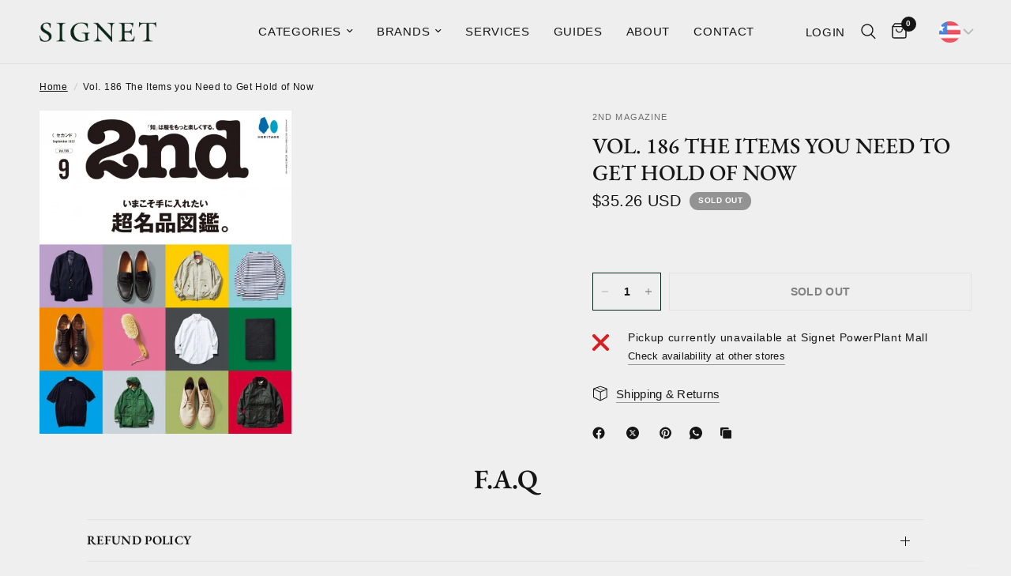

--- FILE ---
content_type: text/html; charset=utf-8
request_url: https://thesignetstore.com/products/vol-186-the-items-you-need-to-get-hold-of-now
body_size: 45228
content:
<!doctype html><html class="no-js" lang="en" dir="ltr">
	<meta name="google-site-verification" content="fTKPx9_PXwjMKvHhrJ6Gqy50vqAanMKgLgEhdZNTT6Y" />
<head>
    <meta name="google-site-verification" content="Je0qT6MukQjkXjrx8nhYzkF9zAIeZv6kd5kiXsdV-IE" />
    <meta name="p:domain_verify" content="3f7b2263ac5a256639ee486cb321bfeb"/>
	<meta charset="utf-8">
	<meta http-equiv="X-UA-Compatible" content="IE=edge,chrome=1">
	<meta name="viewport" content="width=device-width, initial-scale=1, maximum-scale=5, viewport-fit=cover">
	<meta name="theme-color" content="#efefef">
	<link rel="canonical" href="https://thesignetstore.com/products/vol-186-the-items-you-need-to-get-hold-of-now">
	<link rel="preconnect" href="https://cdn.shopify.com" crossorigin>
	<link rel="preload" as="style" href="//thesignetstore.com/cdn/shop/t/37/assets/app.css?v=74817624028541950321738717826">
<link rel="preload" as="style" href="//thesignetstore.com/cdn/shop/t/37/assets/product.css?v=19960244147823135091738717827">
<link rel="preload" as="image" href="//thesignetstore.com/cdn/shop/products/V186.jpg?v=1672206869&width=375" imagesrcset="//thesignetstore.com/cdn/shop/products/V186.jpg?v=1672206869&width=375 375w,//thesignetstore.com/cdn/shop/products/V186.jpg?v=1672206869&width=640 640w,//thesignetstore.com/cdn/shop/products/V186.jpg?v=1672206869&width=960 960w" imagesizes="auto">




<link href="//thesignetstore.com/cdn/shop/t/37/assets/animations.min.js?v=125778792411641688251738717826" as="script" rel="preload">

<link href="//thesignetstore.com/cdn/shop/t/37/assets/header.js?v=53973329853117484881738717826" as="script" rel="preload">
<link href="//thesignetstore.com/cdn/shop/t/37/assets/vendor.min.js?v=57769212839167613861738717827" as="script" rel="preload">
<link href="//thesignetstore.com/cdn/shop/t/37/assets/app.js?v=7593071547056632411738717826" as="script" rel="preload">
<link href="//thesignetstore.com/cdn/shop/t/37/assets/slideshow.js?v=77914080626843417591738717827" as="script" rel="preload">

<script>
window.lazySizesConfig = window.lazySizesConfig || {};
window.lazySizesConfig.expand = 250;
window.lazySizesConfig.loadMode = 1;
window.lazySizesConfig.loadHidden = false;
</script>


	<link rel="icon" type="image/png" href="//thesignetstore.com/cdn/shop/files/SIGNET_favicon.png?crop=center&height=32&v=1717397868&width=32">

	<title>
	Vol. 186 The Items you Need to Get Hold of Now &ndash; The Signet Store
	</title>

	
<link rel="preconnect" href="https://fonts.shopifycdn.com" crossorigin>

<meta property="og:site_name" content="The Signet Store">
<meta property="og:url" content="https://thesignetstore.com/products/vol-186-the-items-you-need-to-get-hold-of-now">
<meta property="og:title" content="Vol. 186 The Items you Need to Get Hold of Now">
<meta property="og:type" content="product">
<meta property="og:description" content="Specialty Clothing Store: Handmade Shoes, Tailored Suits &amp; Shirts, Japanese Denim, Accessories"><meta property="og:image" content="http://thesignetstore.com/cdn/shop/products/V186.jpg?v=1672206869">
  <meta property="og:image:secure_url" content="https://thesignetstore.com/cdn/shop/products/V186.jpg?v=1672206869">
  <meta property="og:image:width" content="468">
  <meta property="og:image:height" content="600"><meta property="og:price:amount" content="2,080.00">
  <meta property="og:price:currency" content="PHP"><meta name="twitter:card" content="summary_large_image">
<meta name="twitter:title" content="Vol. 186 The Items you Need to Get Hold of Now">
<meta name="twitter:description" content="Specialty Clothing Store: Handmade Shoes, Tailored Suits &amp; Shirts, Japanese Denim, Accessories">


	<link href="//thesignetstore.com/cdn/shop/t/37/assets/app.css?v=74817624028541950321738717826" rel="stylesheet" type="text/css" media="all" />

    <link href="//thesignetstore.com/cdn/shop/t/37/assets/signet.css?v=133917143824954191071738718012" rel="stylesheet" type="text/css" media="all" />

	<style data-shopify>
	@font-face {
  font-family: "EB Garamond";
  font-weight: 400;
  font-style: normal;
  font-display: swap;
  src: url("//thesignetstore.com/cdn/fonts/ebgaramond/ebgaramond_n4.f03b4ad40330b0ec2af5bb96f169ce0df8a12bc0.woff2") format("woff2"),
       url("//thesignetstore.com/cdn/fonts/ebgaramond/ebgaramond_n4.73939a8b7fe7c6b6b560b459d64db062f2ba1a29.woff") format("woff");
}

@font-face {
  font-family: "EB Garamond";
  font-weight: 500;
  font-style: normal;
  font-display: swap;
  src: url("//thesignetstore.com/cdn/fonts/ebgaramond/ebgaramond_n5.3e25a5488beb55ca397c46b6a35ec00e32bd7588.woff2") format("woff2"),
       url("//thesignetstore.com/cdn/fonts/ebgaramond/ebgaramond_n5.abced48e0ce998fe3fda80b5d5329505f19714c6.woff") format("woff");
}

@font-face {
  font-family: "EB Garamond";
  font-weight: 600;
  font-style: normal;
  font-display: swap;
  src: url("//thesignetstore.com/cdn/fonts/ebgaramond/ebgaramond_n6.9fbba68e5aeeda69cf315a9bd4516ff6325d7e2d.woff2") format("woff2"),
       url("//thesignetstore.com/cdn/fonts/ebgaramond/ebgaramond_n6.f6cdb210b4d532f781a8385fdcef2e74c795072f.woff") format("woff");
}

@font-face {
  font-family: "EB Garamond";
  font-weight: 400;
  font-style: italic;
  font-display: swap;
  src: url("//thesignetstore.com/cdn/fonts/ebgaramond/ebgaramond_i4.8a8d350a4bec29823a3db2f6d6a96a056d2e3223.woff2") format("woff2"),
       url("//thesignetstore.com/cdn/fonts/ebgaramond/ebgaramond_i4.ac4f3f00b446eda80de7b499ddd9e019a66ddfe2.woff") format("woff");
}

@font-face {
  font-family: "EB Garamond";
  font-weight: 600;
  font-style: italic;
  font-display: swap;
  src: url("//thesignetstore.com/cdn/fonts/ebgaramond/ebgaramond_i6.27c8db0faeb72f21ee8374eca2e36f39d29aeb62.woff2") format("woff2"),
       url("//thesignetstore.com/cdn/fonts/ebgaramond/ebgaramond_i6.cf00b66af0e68d9f084cefafdffdbdf60c2b776b.woff") format("woff");
}

h1,h2,h3,h4,h5,h6,
	.h1,.h2,.h3,.h4,.h5,.h6,
	.logolink.text-logo,
	.heading-font,
	.h1-xlarge,
	.h1-large,
	.customer-addresses .my-address .address-index {
		font-style: normal;
		font-weight: 400;
		font-family: "EB Garamond", serif;
	}
	body,
	.body-font,
	.thb-product-detail .product-title {
		font-style: normal;
		font-weight: 400;
		font-family: "EB Garamond", serif;
	}
	:root {
		--mobile-swipe-width: calc(90vw - 30px);
		--font-body-scale: 1.0;
		--font-body-line-height-scale: 1.0;
		--font-body-letter-spacing: 0.04em;
		--font-body-medium-weight: 500;
    --font-body-bold-weight: 600;
		--font-announcement-scale: 1.0;
		--font-heading-scale: 1.0;
		--font-heading-line-height-scale: 1.0;
		--font-heading-letter-spacing: 0.0em;
		--font-navigation-scale: 1.0;
		--navigation-item-spacing: 15px;
		--font-product-title-scale: 1.0;
		--font-product-title-line-height-scale: 1.0;
		--button-letter-spacing: 0.02em;

		--bg-body: #efefef;
		--bg-body-rgb: 239,239,239;
		--bg-body-darken: #e7e7e7;
		--payment-terms-background-color: #efefef;
		--color-body: #151515;
		--color-body-rgb: 21,21,21;
		--color-accent: #151515;
		--color-accent-rgb: 21,21,21;
		--color-border: #E2E2E2;
		--color-form-border: #dedede;
		--color-overlay-rgb: 0,0,0;

		--shopify-accelerated-checkout-button-block-size: 48px;
		--shopify-accelerated-checkout-inline-alignment: center;
		--shopify-accelerated-checkout-skeleton-animation-duration: 0.25s;

		--color-announcement-bar-text: #ffffff;
		--color-announcement-bar-bg: #052719;

		--color-header-bg: #eeeeee;
		--color-header-bg-rgb: 238,238,238;
		--color-header-text: #151515;
		--color-header-text-rgb: 21,21,21;
		--color-header-links: #151515;
		--color-header-links-rgb: 21,21,21;
		--color-header-links-hover: #151515;
		--color-header-icons: #151515;
		--color-header-border: #E2E2E2;

		--solid-button-background: #052719;
		--solid-button-label: #ffffff;
		--outline-button-label: #052719;
		--button-border-radius: 0px;
		--shopify-accelerated-checkout-button-border-radius: 0px;

		--color-price: #151515;
		--color-price-discounted: #ee3b45;
		--color-star: #FD9A52;
		--color-dots: #151515;

		--color-inventory-instock: #279A4B;
		--color-inventory-lowstock: #FB9E5B;

		--section-spacing-mobile: 50px;
		--section-spacing-desktop: 90px;

		--color-badge-text: #ffffff;
		--color-badge-sold-out: #939393;
		--color-badge-sale: #151515;
		
		--color-badge-preorder: #666666;
		--badge-corner-radius: 13px;

		--color-footer-text: #4a4a4a;
		--color-footer-text-rgb: 74,74,74;
		--color-footer-link: #4a4a4a;
		--color-footer-link-hover: #444444;
		--color-footer-border: #444444;
		--color-footer-border-rgb: 68,68,68;
		--color-footer-bg: #eae7e0;
	}



</style>


	<script>
		window.theme = window.theme || {};
		theme = {
			settings: {
				money_with_currency_format:"\u003cspan class=money\u003e₱{{amount}}\u003c\/span\u003e",
				cart_drawer:true,
				product_id: 6922225877075,
			},
			routes: {
				root_url: '/',
				cart_url: '/cart',
				cart_add_url: '/cart/add',
				search_url: '/search',
				cart_change_url: '/cart/change',
				cart_update_url: '/cart/update',
				cart_clear_url: '/cart/clear',
				predictive_search_url: '/search/suggest',
			},
			variantStrings: {
        addToCart: `Add to cart`,
        soldOut: `Sold out`,
        unavailable: `Unavailable`,
        preOrder: `Pre-order`,
      },
			strings: {
				requiresTerms: `You must agree with the terms and conditions of sales to check out`,
				shippingEstimatorNoResults: `Sorry, we do not ship to your address.`,
				shippingEstimatorOneResult: `There is one shipping rate for your address:`,
				shippingEstimatorMultipleResults: `There are several shipping rates for your address:`,
				shippingEstimatorError: `One or more error occurred while retrieving shipping rates:`
			}
		};
	</script>
	<script>window.performance && window.performance.mark && window.performance.mark('shopify.content_for_header.start');</script><meta name="google-site-verification" content="lXkUmp3WJu-p6VwM-ht3e3C3ao_HGbMUFSEsDPGxTcA">
<meta name="google-site-verification" content="paVybnFWvuQez1AY0sJvqljwRCjAx0tFiMt9LUzEf4k">
<meta id="shopify-digital-wallet" name="shopify-digital-wallet" content="/26920091731/digital_wallets/dialog">
<link rel="alternate" type="application/json+oembed" href="https://thesignetstore.com/products/vol-186-the-items-you-need-to-get-hold-of-now.oembed">
<script async="async" src="/checkouts/internal/preloads.js?locale=en-PH"></script>
<script id="shopify-features" type="application/json">{"accessToken":"02a6cf3eb92f8175025869a99d8ec58a","betas":["rich-media-storefront-analytics"],"domain":"thesignetstore.com","predictiveSearch":true,"shopId":26920091731,"locale":"en"}</script>
<script>var Shopify = Shopify || {};
Shopify.shop = "metrocle.myshopify.com";
Shopify.locale = "en";
Shopify.currency = {"active":"PHP","rate":"1.0"};
Shopify.country = "PH";
Shopify.theme = {"name":"Signet Webstore 2.0 v. 8","id":133428379731,"schema_name":"Reformation","schema_version":"8.0.0","theme_store_id":1762,"role":"main"};
Shopify.theme.handle = "null";
Shopify.theme.style = {"id":null,"handle":null};
Shopify.cdnHost = "thesignetstore.com/cdn";
Shopify.routes = Shopify.routes || {};
Shopify.routes.root = "/";</script>
<script type="module">!function(o){(o.Shopify=o.Shopify||{}).modules=!0}(window);</script>
<script>!function(o){function n(){var o=[];function n(){o.push(Array.prototype.slice.apply(arguments))}return n.q=o,n}var t=o.Shopify=o.Shopify||{};t.loadFeatures=n(),t.autoloadFeatures=n()}(window);</script>
<script id="shop-js-analytics" type="application/json">{"pageType":"product"}</script>
<script defer="defer" async type="module" src="//thesignetstore.com/cdn/shopifycloud/shop-js/modules/v2/client.init-shop-cart-sync_CGREiBkR.en.esm.js"></script>
<script defer="defer" async type="module" src="//thesignetstore.com/cdn/shopifycloud/shop-js/modules/v2/chunk.common_Bt2Up4BP.esm.js"></script>
<script type="module">
  await import("//thesignetstore.com/cdn/shopifycloud/shop-js/modules/v2/client.init-shop-cart-sync_CGREiBkR.en.esm.js");
await import("//thesignetstore.com/cdn/shopifycloud/shop-js/modules/v2/chunk.common_Bt2Up4BP.esm.js");

  window.Shopify.SignInWithShop?.initShopCartSync?.({"fedCMEnabled":true,"windoidEnabled":true});

</script>
<script>(function() {
  var isLoaded = false;
  function asyncLoad() {
    if (isLoaded) return;
    isLoaded = true;
    var urls = ["https:\/\/cdn.shopify.com\/s\/files\/1\/0683\/1371\/0892\/files\/splmn-shopify-prod-August-31.min.js?v=1693985059\u0026shop=metrocle.myshopify.com","\/\/shopify.privy.com\/widget.js?shop=metrocle.myshopify.com","https:\/\/cdn.sesami.co\/shopify.js?shop=metrocle.myshopify.com","https:\/\/sizechart.apps.avada.io\/scripttag\/avada-size-chart.min.js?shop=metrocle.myshopify.com","https:\/\/chimpstatic.com\/mcjs-connected\/js\/users\/3e79cfe3c014cd477671b14f8\/4f9781793245b436154a9f2e2.js?shop=metrocle.myshopify.com","https:\/\/widgets.automizely.com\/pages\/v1\/pages.js?store_connection_id=1c50fa8aedf24910896d4cee9f77bafa\u0026mapped_org_id=1b0981d8154fd78ddc18591bfde094c3_v1\u0026shop=metrocle.myshopify.com","https:\/\/cdn.shopify.com\/s\/files\/1\/0875\/2064\/files\/easyauth-1.0.0.min.js?shop=metrocle.myshopify.com","https:\/\/sdks.automizely.com\/conversions\/v1\/conversions.js?app_connection_id=e1bea6d7fdbf403e8760e257aedd8568\u0026mapped_org_id=1b0981d8154fd78ddc18591bfde094c3_v1\u0026shop=metrocle.myshopify.com","https:\/\/cdn.hextom.com\/js\/quickannouncementbar.js?shop=metrocle.myshopify.com"];
    for (var i = 0; i < urls.length; i++) {
      var s = document.createElement('script');
      s.type = 'text/javascript';
      s.async = true;
      s.src = urls[i];
      var x = document.getElementsByTagName('script')[0];
      x.parentNode.insertBefore(s, x);
    }
  };
  if(window.attachEvent) {
    window.attachEvent('onload', asyncLoad);
  } else {
    window.addEventListener('load', asyncLoad, false);
  }
})();</script>
<script id="__st">var __st={"a":26920091731,"offset":28800,"reqid":"773cd686-881a-426b-adf9-906e97679844-1762603200","pageurl":"thesignetstore.com\/products\/vol-186-the-items-you-need-to-get-hold-of-now","u":"af3ae83bcf27","p":"product","rtyp":"product","rid":6922225877075};</script>
<script>window.ShopifyPaypalV4VisibilityTracking = true;</script>
<script id="captcha-bootstrap">!function(){'use strict';const t='contact',e='account',n='new_comment',o=[[t,t],['blogs',n],['comments',n],[t,'customer']],c=[[e,'customer_login'],[e,'guest_login'],[e,'recover_customer_password'],[e,'create_customer']],r=t=>t.map((([t,e])=>`form[action*='/${t}']:not([data-nocaptcha='true']) input[name='form_type'][value='${e}']`)).join(','),a=t=>()=>t?[...document.querySelectorAll(t)].map((t=>t.form)):[];function s(){const t=[...o],e=r(t);return a(e)}const i='password',u='form_key',d=['recaptcha-v3-token','g-recaptcha-response','h-captcha-response',i],f=()=>{try{return window.sessionStorage}catch{return}},m='__shopify_v',_=t=>t.elements[u];function p(t,e,n=!1){try{const o=window.sessionStorage,c=JSON.parse(o.getItem(e)),{data:r}=function(t){const{data:e,action:n}=t;return t[m]||n?{data:e,action:n}:{data:t,action:n}}(c);for(const[e,n]of Object.entries(r))t.elements[e]&&(t.elements[e].value=n);n&&o.removeItem(e)}catch(o){console.error('form repopulation failed',{error:o})}}const l='form_type',E='cptcha';function T(t){t.dataset[E]=!0}const w=window,h=w.document,L='Shopify',v='ce_forms',y='captcha';let A=!1;((t,e)=>{const n=(g='f06e6c50-85a8-45c8-87d0-21a2b65856fe',I='https://cdn.shopify.com/shopifycloud/storefront-forms-hcaptcha/ce_storefront_forms_captcha_hcaptcha.v1.5.2.iife.js',D={infoText:'Protected by hCaptcha',privacyText:'Privacy',termsText:'Terms'},(t,e,n)=>{const o=w[L][v],c=o.bindForm;if(c)return c(t,g,e,D).then(n);var r;o.q.push([[t,g,e,D],n]),r=I,A||(h.body.append(Object.assign(h.createElement('script'),{id:'captcha-provider',async:!0,src:r})),A=!0)});var g,I,D;w[L]=w[L]||{},w[L][v]=w[L][v]||{},w[L][v].q=[],w[L][y]=w[L][y]||{},w[L][y].protect=function(t,e){n(t,void 0,e),T(t)},Object.freeze(w[L][y]),function(t,e,n,w,h,L){const[v,y,A,g]=function(t,e,n){const i=e?o:[],u=t?c:[],d=[...i,...u],f=r(d),m=r(i),_=r(d.filter((([t,e])=>n.includes(e))));return[a(f),a(m),a(_),s()]}(w,h,L),I=t=>{const e=t.target;return e instanceof HTMLFormElement?e:e&&e.form},D=t=>v().includes(t);t.addEventListener('submit',(t=>{const e=I(t);if(!e)return;const n=D(e)&&!e.dataset.hcaptchaBound&&!e.dataset.recaptchaBound,o=_(e),c=g().includes(e)&&(!o||!o.value);(n||c)&&t.preventDefault(),c&&!n&&(function(t){try{if(!f())return;!function(t){const e=f();if(!e)return;const n=_(t);if(!n)return;const o=n.value;o&&e.removeItem(o)}(t);const e=Array.from(Array(32),(()=>Math.random().toString(36)[2])).join('');!function(t,e){_(t)||t.append(Object.assign(document.createElement('input'),{type:'hidden',name:u})),t.elements[u].value=e}(t,e),function(t,e){const n=f();if(!n)return;const o=[...t.querySelectorAll(`input[type='${i}']`)].map((({name:t})=>t)),c=[...d,...o],r={};for(const[a,s]of new FormData(t).entries())c.includes(a)||(r[a]=s);n.setItem(e,JSON.stringify({[m]:1,action:t.action,data:r}))}(t,e)}catch(e){console.error('failed to persist form',e)}}(e),e.submit())}));const S=(t,e)=>{t&&!t.dataset[E]&&(n(t,e.some((e=>e===t))),T(t))};for(const o of['focusin','change'])t.addEventListener(o,(t=>{const e=I(t);D(e)&&S(e,y())}));const B=e.get('form_key'),M=e.get(l),P=B&&M;t.addEventListener('DOMContentLoaded',(()=>{const t=y();if(P)for(const e of t)e.elements[l].value===M&&p(e,B);[...new Set([...A(),...v().filter((t=>'true'===t.dataset.shopifyCaptcha))])].forEach((e=>S(e,t)))}))}(h,new URLSearchParams(w.location.search),n,t,e,['guest_login'])})(!0,!0)}();</script>
<script integrity="sha256-52AcMU7V7pcBOXWImdc/TAGTFKeNjmkeM1Pvks/DTgc=" data-source-attribution="shopify.loadfeatures" defer="defer" src="//thesignetstore.com/cdn/shopifycloud/storefront/assets/storefront/load_feature-81c60534.js" crossorigin="anonymous"></script>
<script data-source-attribution="shopify.dynamic_checkout.dynamic.init">var Shopify=Shopify||{};Shopify.PaymentButton=Shopify.PaymentButton||{isStorefrontPortableWallets:!0,init:function(){window.Shopify.PaymentButton.init=function(){};var t=document.createElement("script");t.src="https://thesignetstore.com/cdn/shopifycloud/portable-wallets/latest/portable-wallets.en.js",t.type="module",document.head.appendChild(t)}};
</script>
<script data-source-attribution="shopify.dynamic_checkout.buyer_consent">
  function portableWalletsHideBuyerConsent(e){var t=document.getElementById("shopify-buyer-consent"),n=document.getElementById("shopify-subscription-policy-button");t&&n&&(t.classList.add("hidden"),t.setAttribute("aria-hidden","true"),n.removeEventListener("click",e))}function portableWalletsShowBuyerConsent(e){var t=document.getElementById("shopify-buyer-consent"),n=document.getElementById("shopify-subscription-policy-button");t&&n&&(t.classList.remove("hidden"),t.removeAttribute("aria-hidden"),n.addEventListener("click",e))}window.Shopify?.PaymentButton&&(window.Shopify.PaymentButton.hideBuyerConsent=portableWalletsHideBuyerConsent,window.Shopify.PaymentButton.showBuyerConsent=portableWalletsShowBuyerConsent);
</script>
<script>
  function portableWalletsCleanup(e){e&&e.src&&console.error("Failed to load portable wallets script "+e.src);var t=document.querySelectorAll("shopify-accelerated-checkout .shopify-payment-button__skeleton, shopify-accelerated-checkout-cart .wallet-cart-button__skeleton"),e=document.getElementById("shopify-buyer-consent");for(let e=0;e<t.length;e++)t[e].remove();e&&e.remove()}function portableWalletsNotLoadedAsModule(e){e instanceof ErrorEvent&&"string"==typeof e.message&&e.message.includes("import.meta")&&"string"==typeof e.filename&&e.filename.includes("portable-wallets")&&(window.removeEventListener("error",portableWalletsNotLoadedAsModule),window.Shopify.PaymentButton.failedToLoad=e,"loading"===document.readyState?document.addEventListener("DOMContentLoaded",window.Shopify.PaymentButton.init):window.Shopify.PaymentButton.init())}window.addEventListener("error",portableWalletsNotLoadedAsModule);
</script>

<script type="module" src="https://thesignetstore.com/cdn/shopifycloud/portable-wallets/latest/portable-wallets.en.js" onError="portableWalletsCleanup(this)" crossorigin="anonymous"></script>
<script nomodule>
  document.addEventListener("DOMContentLoaded", portableWalletsCleanup);
</script>

<link id="shopify-accelerated-checkout-styles" rel="stylesheet" media="screen" href="https://thesignetstore.com/cdn/shopifycloud/portable-wallets/latest/accelerated-checkout-backwards-compat.css" crossorigin="anonymous">
<style id="shopify-accelerated-checkout-cart">
        #shopify-buyer-consent {
  margin-top: 1em;
  display: inline-block;
  width: 100%;
}

#shopify-buyer-consent.hidden {
  display: none;
}

#shopify-subscription-policy-button {
  background: none;
  border: none;
  padding: 0;
  text-decoration: underline;
  font-size: inherit;
  cursor: pointer;
}

#shopify-subscription-policy-button::before {
  box-shadow: none;
}

      </style>

<script>window.performance && window.performance.mark && window.performance.mark('shopify.content_for_header.end');</script> <!-- Header hook for plugins -->

	<script>document.documentElement.className = document.documentElement.className.replace('no-js', 'js');</script>
	<meta name="google-site-verification" content="Je0qT6MukQjkXjrx8nhYzkF9zAIeZv6kd5kiXsdV-IE">
    <meta name="p:domain_verify" content="3f7b2263ac5a256639ee486cb321bfeb">
<!-- BEGIN app block: shopify://apps/bucks/blocks/app-embed/4f0a9b06-9da4-4a49-b378-2de9d23a3af3 -->
<script>
  window.bucksCC = window.bucksCC || {};
  window.bucksCC.metaConfig = {};
  window.bucksCC.reConvert = function() {};
  "function" != typeof Object.assign && (Object.assign = function(n) {
    if (null == n) 
      throw new TypeError("Cannot convert undefined or null to object");
    



    for (var r = Object(n), t = 1; t < arguments.length; t++) {
      var e = arguments[t];
      if (null != e) 
        for (var o in e) 
          e.hasOwnProperty(o) && (r[o] = e[o])
    }
    return r
  });

const bucks_validateJson = json => {
    let checkedJson;
    try {
        checkedJson = JSON.parse(json);
    } catch (error) { }
    return checkedJson;
};

  const bucks_encodedData = "[base64]";

  const bucks_myshopifyDomain = "thesignetstore.com";

  const decodedURI = atob(bucks_encodedData);
  const bucks_decodedString = decodeURIComponent(decodedURI);


  const bucks_parsedData = bucks_validateJson(bucks_decodedString) || {};
  Object.assign(window.bucksCC.metaConfig, {

    ... bucks_parsedData,
    money_format: "\u003cspan class=money\u003e₱{{amount}}\u003c\/span\u003e",
    money_with_currency_format: "\u003cspan class=money\u003e₱{{amount}} PHP\u003c\/span\u003e",
    userCurrency: "PHP"

  });
  window.bucksCC.reConvert = function() {};
  window.bucksCC.themeAppExtension = true;
  window.bucksCC.metaConfig.multiCurrencies = [];
  window.bucksCC.localization = {};
  
  

  window.bucksCC.localization.availableCountries = ["AF","AX","AL","DZ","AD","AO","AI","AG","AR","AM","AW","AC","AU","AT","AZ","BS","BH","BD","BB","BY","BE","BZ","BJ","BM","BT","BO","BA","BW","BR","IO","VG","BN","BG","BF","BI","KH","CM","CA","CV","BQ","KY","CF","TD","CL","CN","CX","CC","CO","KM","CG","CD","CK","CR","CI","HR","CW","CY","CZ","DK","DJ","DM","DO","EC","EG","SV","GQ","ER","EE","SZ","ET","FK","FO","FJ","FI","FR","GF","PF","TF","GA","GM","GE","DE","GH","GI","GR","GL","GD","GP","GT","GG","GN","GW","GY","HT","HN","HK","HU","IS","IN","ID","IQ","IE","IM","IL","IT","JM","JP","JE","JO","KZ","KE","KI","XK","KW","KG","LA","LV","LB","LS","LR","LY","LI","LT","LU","MO","MG","MW","MY","MV","ML","MT","MQ","MR","MU","YT","MX","MD","MC","MN","ME","MS","MA","MZ","MM","NA","NR","NP","NL","NC","NZ","NI","NE","NG","NU","NF","MK","NO","OM","PK","PS","PA","PG","PY","PE","PH","PN","PL","PT","QA","RE","RO","RU","RW","WS","SM","ST","SA","SN","RS","SC","SL","SG","SX","SK","SI","SB","SO","ZA","GS","KR","SS","ES","LK","BL","SH","KN","LC","MF","PM","VC","SD","SR","SJ","SE","CH","TW","TJ","TZ","TH","TL","TG","TK","TO","TT","TA","TN","TR","TM","TC","TV","UM","UG","UA","AE","GB","US","UY","UZ","VU","VA","VE","VN","WF","EH","YE","ZM","ZW"];
  window.bucksCC.localization.availableLanguages = ["en"];

  
  window.bucksCC.metaConfig.multiCurrencies = "PHP".split(',') || '';
  window.bucksCC.metaConfig.cartCurrency = "PHP" || '';

  if ((((window || {}).bucksCC || {}).metaConfig || {}).instantLoader) {
    self.fetch || (self.fetch = function(e, n) {
      return n = n || {},
      new Promise(function(t, s) {
        var r = new XMLHttpRequest,
          o = [],
          u = [],
          i = {},
          a = function() {
            return {
              ok: 2 == (r.status / 100 | 0),
              statusText: r.statusText,
              status: r.status,
              url: r.responseURL,
              text: function() {
                return Promise.resolve(r.responseText)
              },
              json: function() {
                return Promise.resolve(JSON.parse(r.responseText))
              },
              blob: function() {
                return Promise.resolve(new Blob([r.response]))
              },
              clone: a,
              headers: {
                keys: function() {
                  return o
                },
                entries: function() {
                  return u
                },
                get: function(e) {
                  return i[e.toLowerCase()]
                },
                has: function(e) {
                  return e.toLowerCase() in i
                }
              }
            }
          };
        for (var c in r.open(n.method || "get", e, !0), r.onload = function() {
          r.getAllResponseHeaders().replace(/^(.*?):[^S\n]*([sS]*?)$/gm, function(e, n, t) {
            o.push(n = n.toLowerCase()),
            u.push([n, t]),
            i[n] = i[n]
              ? i[n] + "," + t
              : t
          }),
          t(a())
        },
        r.onerror = s,
        r.withCredentials = "include" == n.credentials,
        n.headers) 
          r.setRequestHeader(c, n.headers[c]);
        r.send(n.body || null)
      })
    });
    !function() {
      function t(t) {
        const e = document.createElement("style");
        e.innerText = t,
        document.head.appendChild(e)
      }
      function e(t) {
        const e = document.createElement("script");
        e.type = "text/javascript",
        e.text = t,
        document.head.appendChild(e),
        console.log("%cBUCKSCC: Instant Loader Activated ⚡️", "background: #1c64f6; color: #fff; font-size: 12px; font-weight:bold; padding: 5px 10px; border-radius: 3px")
      }
      let n = sessionStorage.getItem("bucksccHash");
      (
        n = n
          ? JSON.parse(n)
          : null
      )
        ? e(n)
        : fetch(`https://${bucks_myshopifyDomain}/apps/buckscc/sdk.min.js`, {mode: "no-cors"}).then(function(t) {
          return t.text()
        }).then(function(t) {
          if ((t || "").length > 100) {
            const o = JSON.stringify(t);
            sessionStorage.setItem("bucksccHash", o),
            n = t,
            e(t)
          }
        })
    }();
  }

  const themeAppExLoadEvent = new Event("BUCKSCC_THEME-APP-EXTENSION_LOADED", { bubbles: true, cancelable: false });

  // Dispatch the custom event on the window
  window.dispatchEvent(themeAppExLoadEvent);

</script><!-- END app block --><script src="https://cdn.shopify.com/extensions/34fd8d9a-71fe-404e-b131-93ab807780b6/bucks-19/assets/widgetLoader.js" type="text/javascript" defer="defer"></script>
<link href="https://monorail-edge.shopifysvc.com" rel="dns-prefetch">
<script>(function(){if ("sendBeacon" in navigator && "performance" in window) {try {var session_token_from_headers = performance.getEntriesByType('navigation')[0].serverTiming.find(x => x.name == '_s').description;} catch {var session_token_from_headers = undefined;}var session_cookie_matches = document.cookie.match(/_shopify_s=([^;]*)/);var session_token_from_cookie = session_cookie_matches && session_cookie_matches.length === 2 ? session_cookie_matches[1] : "";var session_token = session_token_from_headers || session_token_from_cookie || "";function handle_abandonment_event(e) {var entries = performance.getEntries().filter(function(entry) {return /monorail-edge.shopifysvc.com/.test(entry.name);});if (!window.abandonment_tracked && entries.length === 0) {window.abandonment_tracked = true;var currentMs = Date.now();var navigation_start = performance.timing.navigationStart;var payload = {shop_id: 26920091731,url: window.location.href,navigation_start,duration: currentMs - navigation_start,session_token,page_type: "product"};window.navigator.sendBeacon("https://monorail-edge.shopifysvc.com/v1/produce", JSON.stringify({schema_id: "online_store_buyer_site_abandonment/1.1",payload: payload,metadata: {event_created_at_ms: currentMs,event_sent_at_ms: currentMs}}));}}window.addEventListener('pagehide', handle_abandonment_event);}}());</script>
<script id="web-pixels-manager-setup">(function e(e,d,r,n,o){if(void 0===o&&(o={}),!Boolean(null===(a=null===(i=window.Shopify)||void 0===i?void 0:i.analytics)||void 0===a?void 0:a.replayQueue)){var i,a;window.Shopify=window.Shopify||{};var t=window.Shopify;t.analytics=t.analytics||{};var s=t.analytics;s.replayQueue=[],s.publish=function(e,d,r){return s.replayQueue.push([e,d,r]),!0};try{self.performance.mark("wpm:start")}catch(e){}var l=function(){var e={modern:/Edge?\/(1{2}[4-9]|1[2-9]\d|[2-9]\d{2}|\d{4,})\.\d+(\.\d+|)|Firefox\/(1{2}[4-9]|1[2-9]\d|[2-9]\d{2}|\d{4,})\.\d+(\.\d+|)|Chrom(ium|e)\/(9{2}|\d{3,})\.\d+(\.\d+|)|(Maci|X1{2}).+ Version\/(15\.\d+|(1[6-9]|[2-9]\d|\d{3,})\.\d+)([,.]\d+|)( \(\w+\)|)( Mobile\/\w+|) Safari\/|Chrome.+OPR\/(9{2}|\d{3,})\.\d+\.\d+|(CPU[ +]OS|iPhone[ +]OS|CPU[ +]iPhone|CPU IPhone OS|CPU iPad OS)[ +]+(15[._]\d+|(1[6-9]|[2-9]\d|\d{3,})[._]\d+)([._]\d+|)|Android:?[ /-](13[3-9]|1[4-9]\d|[2-9]\d{2}|\d{4,})(\.\d+|)(\.\d+|)|Android.+Firefox\/(13[5-9]|1[4-9]\d|[2-9]\d{2}|\d{4,})\.\d+(\.\d+|)|Android.+Chrom(ium|e)\/(13[3-9]|1[4-9]\d|[2-9]\d{2}|\d{4,})\.\d+(\.\d+|)|SamsungBrowser\/([2-9]\d|\d{3,})\.\d+/,legacy:/Edge?\/(1[6-9]|[2-9]\d|\d{3,})\.\d+(\.\d+|)|Firefox\/(5[4-9]|[6-9]\d|\d{3,})\.\d+(\.\d+|)|Chrom(ium|e)\/(5[1-9]|[6-9]\d|\d{3,})\.\d+(\.\d+|)([\d.]+$|.*Safari\/(?![\d.]+ Edge\/[\d.]+$))|(Maci|X1{2}).+ Version\/(10\.\d+|(1[1-9]|[2-9]\d|\d{3,})\.\d+)([,.]\d+|)( \(\w+\)|)( Mobile\/\w+|) Safari\/|Chrome.+OPR\/(3[89]|[4-9]\d|\d{3,})\.\d+\.\d+|(CPU[ +]OS|iPhone[ +]OS|CPU[ +]iPhone|CPU IPhone OS|CPU iPad OS)[ +]+(10[._]\d+|(1[1-9]|[2-9]\d|\d{3,})[._]\d+)([._]\d+|)|Android:?[ /-](13[3-9]|1[4-9]\d|[2-9]\d{2}|\d{4,})(\.\d+|)(\.\d+|)|Mobile Safari.+OPR\/([89]\d|\d{3,})\.\d+\.\d+|Android.+Firefox\/(13[5-9]|1[4-9]\d|[2-9]\d{2}|\d{4,})\.\d+(\.\d+|)|Android.+Chrom(ium|e)\/(13[3-9]|1[4-9]\d|[2-9]\d{2}|\d{4,})\.\d+(\.\d+|)|Android.+(UC? ?Browser|UCWEB|U3)[ /]?(15\.([5-9]|\d{2,})|(1[6-9]|[2-9]\d|\d{3,})\.\d+)\.\d+|SamsungBrowser\/(5\.\d+|([6-9]|\d{2,})\.\d+)|Android.+MQ{2}Browser\/(14(\.(9|\d{2,})|)|(1[5-9]|[2-9]\d|\d{3,})(\.\d+|))(\.\d+|)|K[Aa][Ii]OS\/(3\.\d+|([4-9]|\d{2,})\.\d+)(\.\d+|)/},d=e.modern,r=e.legacy,n=navigator.userAgent;return n.match(d)?"modern":n.match(r)?"legacy":"unknown"}(),u="modern"===l?"modern":"legacy",c=(null!=n?n:{modern:"",legacy:""})[u],f=function(e){return[e.baseUrl,"/wpm","/b",e.hashVersion,"modern"===e.buildTarget?"m":"l",".js"].join("")}({baseUrl:d,hashVersion:r,buildTarget:u}),m=function(e){var d=e.version,r=e.bundleTarget,n=e.surface,o=e.pageUrl,i=e.monorailEndpoint;return{emit:function(e){var a=e.status,t=e.errorMsg,s=(new Date).getTime(),l=JSON.stringify({metadata:{event_sent_at_ms:s},events:[{schema_id:"web_pixels_manager_load/3.1",payload:{version:d,bundle_target:r,page_url:o,status:a,surface:n,error_msg:t},metadata:{event_created_at_ms:s}}]});if(!i)return console&&console.warn&&console.warn("[Web Pixels Manager] No Monorail endpoint provided, skipping logging."),!1;try{return self.navigator.sendBeacon.bind(self.navigator)(i,l)}catch(e){}var u=new XMLHttpRequest;try{return u.open("POST",i,!0),u.setRequestHeader("Content-Type","text/plain"),u.send(l),!0}catch(e){return console&&console.warn&&console.warn("[Web Pixels Manager] Got an unhandled error while logging to Monorail."),!1}}}}({version:r,bundleTarget:l,surface:e.surface,pageUrl:self.location.href,monorailEndpoint:e.monorailEndpoint});try{o.browserTarget=l,function(e){var d=e.src,r=e.async,n=void 0===r||r,o=e.onload,i=e.onerror,a=e.sri,t=e.scriptDataAttributes,s=void 0===t?{}:t,l=document.createElement("script"),u=document.querySelector("head"),c=document.querySelector("body");if(l.async=n,l.src=d,a&&(l.integrity=a,l.crossOrigin="anonymous"),s)for(var f in s)if(Object.prototype.hasOwnProperty.call(s,f))try{l.dataset[f]=s[f]}catch(e){}if(o&&l.addEventListener("load",o),i&&l.addEventListener("error",i),u)u.appendChild(l);else{if(!c)throw new Error("Did not find a head or body element to append the script");c.appendChild(l)}}({src:f,async:!0,onload:function(){if(!function(){var e,d;return Boolean(null===(d=null===(e=window.Shopify)||void 0===e?void 0:e.analytics)||void 0===d?void 0:d.initialized)}()){var d=window.webPixelsManager.init(e)||void 0;if(d){var r=window.Shopify.analytics;r.replayQueue.forEach((function(e){var r=e[0],n=e[1],o=e[2];d.publishCustomEvent(r,n,o)})),r.replayQueue=[],r.publish=d.publishCustomEvent,r.visitor=d.visitor,r.initialized=!0}}},onerror:function(){return m.emit({status:"failed",errorMsg:"".concat(f," has failed to load")})},sri:function(e){var d=/^sha384-[A-Za-z0-9+/=]+$/;return"string"==typeof e&&d.test(e)}(c)?c:"",scriptDataAttributes:o}),m.emit({status:"loading"})}catch(e){m.emit({status:"failed",errorMsg:(null==e?void 0:e.message)||"Unknown error"})}}})({shopId: 26920091731,storefrontBaseUrl: "https://thesignetstore.com",extensionsBaseUrl: "https://extensions.shopifycdn.com/cdn/shopifycloud/web-pixels-manager",monorailEndpoint: "https://monorail-edge.shopifysvc.com/unstable/produce_batch",surface: "storefront-renderer",enabledBetaFlags: ["2dca8a86"],webPixelsConfigList: [{"id":"744161363","configuration":"{\"hashed_organization_id\":\"1b0981d8154fd78ddc18591bfde094c3_v1\",\"app_key\":\"metrocle\",\"allow_collect_personal_data\":\"true\"}","eventPayloadVersion":"v1","runtimeContext":"STRICT","scriptVersion":"6f6660f15c595d517f203f6e1abcb171","type":"APP","apiClientId":2814809,"privacyPurposes":["ANALYTICS","MARKETING","SALE_OF_DATA"],"dataSharingAdjustments":{"protectedCustomerApprovalScopes":["read_customer_address","read_customer_email","read_customer_name","read_customer_personal_data","read_customer_phone"]}},{"id":"431521875","configuration":"{\"config\":\"{\\\"pixel_id\\\":\\\"GT-TXXBNRK\\\",\\\"target_country\\\":\\\"PH\\\",\\\"gtag_events\\\":[{\\\"type\\\":\\\"purchase\\\",\\\"action_label\\\":\\\"MC-JDCHHHQGVQ\\\"},{\\\"type\\\":\\\"page_view\\\",\\\"action_label\\\":\\\"MC-JDCHHHQGVQ\\\"},{\\\"type\\\":\\\"view_item\\\",\\\"action_label\\\":\\\"MC-JDCHHHQGVQ\\\"}],\\\"enable_monitoring_mode\\\":false}\"}","eventPayloadVersion":"v1","runtimeContext":"OPEN","scriptVersion":"b2a88bafab3e21179ed38636efcd8a93","type":"APP","apiClientId":1780363,"privacyPurposes":[],"dataSharingAdjustments":{"protectedCustomerApprovalScopes":["read_customer_address","read_customer_email","read_customer_name","read_customer_personal_data","read_customer_phone"]}},{"id":"shopify-app-pixel","configuration":"{}","eventPayloadVersion":"v1","runtimeContext":"STRICT","scriptVersion":"0450","apiClientId":"shopify-pixel","type":"APP","privacyPurposes":["ANALYTICS","MARKETING"]},{"id":"shopify-custom-pixel","eventPayloadVersion":"v1","runtimeContext":"LAX","scriptVersion":"0450","apiClientId":"shopify-pixel","type":"CUSTOM","privacyPurposes":["ANALYTICS","MARKETING"]}],isMerchantRequest: false,initData: {"shop":{"name":"The Signet Store","paymentSettings":{"currencyCode":"PHP"},"myshopifyDomain":"metrocle.myshopify.com","countryCode":"PH","storefrontUrl":"https:\/\/thesignetstore.com"},"customer":null,"cart":null,"checkout":null,"productVariants":[{"price":{"amount":2080.0,"currencyCode":"PHP"},"product":{"title":"Vol. 186 The Items you Need to Get Hold of Now","vendor":"2nd Magazine","id":"6922225877075","untranslatedTitle":"Vol. 186 The Items you Need to Get Hold of Now","url":"\/products\/vol-186-the-items-you-need-to-get-hold-of-now","type":"Magazines"},"id":"40469127299155","image":{"src":"\/\/thesignetstore.com\/cdn\/shop\/products\/V186.jpg?v=1672206869"},"sku":"2ND-VOL-186-GHN","title":"Default Title","untranslatedTitle":"Default Title"}],"purchasingCompany":null},},"https://thesignetstore.com/cdn","ae1676cfwd2530674p4253c800m34e853cb",{"modern":"","legacy":""},{"shopId":"26920091731","storefrontBaseUrl":"https:\/\/thesignetstore.com","extensionBaseUrl":"https:\/\/extensions.shopifycdn.com\/cdn\/shopifycloud\/web-pixels-manager","surface":"storefront-renderer","enabledBetaFlags":"[\"2dca8a86\"]","isMerchantRequest":"false","hashVersion":"ae1676cfwd2530674p4253c800m34e853cb","publish":"custom","events":"[[\"page_viewed\",{}],[\"product_viewed\",{\"productVariant\":{\"price\":{\"amount\":2080.0,\"currencyCode\":\"PHP\"},\"product\":{\"title\":\"Vol. 186 The Items you Need to Get Hold of Now\",\"vendor\":\"2nd Magazine\",\"id\":\"6922225877075\",\"untranslatedTitle\":\"Vol. 186 The Items you Need to Get Hold of Now\",\"url\":\"\/products\/vol-186-the-items-you-need-to-get-hold-of-now\",\"type\":\"Magazines\"},\"id\":\"40469127299155\",\"image\":{\"src\":\"\/\/thesignetstore.com\/cdn\/shop\/products\/V186.jpg?v=1672206869\"},\"sku\":\"2ND-VOL-186-GHN\",\"title\":\"Default Title\",\"untranslatedTitle\":\"Default Title\"}}]]"});</script><script>
  window.ShopifyAnalytics = window.ShopifyAnalytics || {};
  window.ShopifyAnalytics.meta = window.ShopifyAnalytics.meta || {};
  window.ShopifyAnalytics.meta.currency = 'PHP';
  var meta = {"product":{"id":6922225877075,"gid":"gid:\/\/shopify\/Product\/6922225877075","vendor":"2nd Magazine","type":"Magazines","variants":[{"id":40469127299155,"price":208000,"name":"Vol. 186 The Items you Need to Get Hold of Now","public_title":null,"sku":"2ND-VOL-186-GHN"}],"remote":false},"page":{"pageType":"product","resourceType":"product","resourceId":6922225877075}};
  for (var attr in meta) {
    window.ShopifyAnalytics.meta[attr] = meta[attr];
  }
</script>
<script class="analytics">
  (function () {
    var customDocumentWrite = function(content) {
      var jquery = null;

      if (window.jQuery) {
        jquery = window.jQuery;
      } else if (window.Checkout && window.Checkout.$) {
        jquery = window.Checkout.$;
      }

      if (jquery) {
        jquery('body').append(content);
      }
    };

    var hasLoggedConversion = function(token) {
      if (token) {
        return document.cookie.indexOf('loggedConversion=' + token) !== -1;
      }
      return false;
    }

    var setCookieIfConversion = function(token) {
      if (token) {
        var twoMonthsFromNow = new Date(Date.now());
        twoMonthsFromNow.setMonth(twoMonthsFromNow.getMonth() + 2);

        document.cookie = 'loggedConversion=' + token + '; expires=' + twoMonthsFromNow;
      }
    }

    var trekkie = window.ShopifyAnalytics.lib = window.trekkie = window.trekkie || [];
    if (trekkie.integrations) {
      return;
    }
    trekkie.methods = [
      'identify',
      'page',
      'ready',
      'track',
      'trackForm',
      'trackLink'
    ];
    trekkie.factory = function(method) {
      return function() {
        var args = Array.prototype.slice.call(arguments);
        args.unshift(method);
        trekkie.push(args);
        return trekkie;
      };
    };
    for (var i = 0; i < trekkie.methods.length; i++) {
      var key = trekkie.methods[i];
      trekkie[key] = trekkie.factory(key);
    }
    trekkie.load = function(config) {
      trekkie.config = config || {};
      trekkie.config.initialDocumentCookie = document.cookie;
      var first = document.getElementsByTagName('script')[0];
      var script = document.createElement('script');
      script.type = 'text/javascript';
      script.onerror = function(e) {
        var scriptFallback = document.createElement('script');
        scriptFallback.type = 'text/javascript';
        scriptFallback.onerror = function(error) {
                var Monorail = {
      produce: function produce(monorailDomain, schemaId, payload) {
        var currentMs = new Date().getTime();
        var event = {
          schema_id: schemaId,
          payload: payload,
          metadata: {
            event_created_at_ms: currentMs,
            event_sent_at_ms: currentMs
          }
        };
        return Monorail.sendRequest("https://" + monorailDomain + "/v1/produce", JSON.stringify(event));
      },
      sendRequest: function sendRequest(endpointUrl, payload) {
        // Try the sendBeacon API
        if (window && window.navigator && typeof window.navigator.sendBeacon === 'function' && typeof window.Blob === 'function' && !Monorail.isIos12()) {
          var blobData = new window.Blob([payload], {
            type: 'text/plain'
          });

          if (window.navigator.sendBeacon(endpointUrl, blobData)) {
            return true;
          } // sendBeacon was not successful

        } // XHR beacon

        var xhr = new XMLHttpRequest();

        try {
          xhr.open('POST', endpointUrl);
          xhr.setRequestHeader('Content-Type', 'text/plain');
          xhr.send(payload);
        } catch (e) {
          console.log(e);
        }

        return false;
      },
      isIos12: function isIos12() {
        return window.navigator.userAgent.lastIndexOf('iPhone; CPU iPhone OS 12_') !== -1 || window.navigator.userAgent.lastIndexOf('iPad; CPU OS 12_') !== -1;
      }
    };
    Monorail.produce('monorail-edge.shopifysvc.com',
      'trekkie_storefront_load_errors/1.1',
      {shop_id: 26920091731,
      theme_id: 133428379731,
      app_name: "storefront",
      context_url: window.location.href,
      source_url: "//thesignetstore.com/cdn/s/trekkie.storefront.308893168db1679b4a9f8a086857af995740364f.min.js"});

        };
        scriptFallback.async = true;
        scriptFallback.src = '//thesignetstore.com/cdn/s/trekkie.storefront.308893168db1679b4a9f8a086857af995740364f.min.js';
        first.parentNode.insertBefore(scriptFallback, first);
      };
      script.async = true;
      script.src = '//thesignetstore.com/cdn/s/trekkie.storefront.308893168db1679b4a9f8a086857af995740364f.min.js';
      first.parentNode.insertBefore(script, first);
    };
    trekkie.load(
      {"Trekkie":{"appName":"storefront","development":false,"defaultAttributes":{"shopId":26920091731,"isMerchantRequest":null,"themeId":133428379731,"themeCityHash":"10228168117972134651","contentLanguage":"en","currency":"PHP","eventMetadataId":"f24f591b-267a-41fb-b6da-0403e5c39ca2"},"isServerSideCookieWritingEnabled":true,"monorailRegion":"shop_domain","enabledBetaFlags":["f0df213a"]},"Session Attribution":{},"S2S":{"facebookCapiEnabled":false,"source":"trekkie-storefront-renderer","apiClientId":580111}}
    );

    var loaded = false;
    trekkie.ready(function() {
      if (loaded) return;
      loaded = true;

      window.ShopifyAnalytics.lib = window.trekkie;

      var originalDocumentWrite = document.write;
      document.write = customDocumentWrite;
      try { window.ShopifyAnalytics.merchantGoogleAnalytics.call(this); } catch(error) {};
      document.write = originalDocumentWrite;

      window.ShopifyAnalytics.lib.page(null,{"pageType":"product","resourceType":"product","resourceId":6922225877075,"shopifyEmitted":true});

      var match = window.location.pathname.match(/checkouts\/(.+)\/(thank_you|post_purchase)/)
      var token = match? match[1]: undefined;
      if (!hasLoggedConversion(token)) {
        setCookieIfConversion(token);
        window.ShopifyAnalytics.lib.track("Viewed Product",{"currency":"PHP","variantId":40469127299155,"productId":6922225877075,"productGid":"gid:\/\/shopify\/Product\/6922225877075","name":"Vol. 186 The Items you Need to Get Hold of Now","price":"2080.00","sku":"2ND-VOL-186-GHN","brand":"2nd Magazine","variant":null,"category":"Magazines","nonInteraction":true,"remote":false},undefined,undefined,{"shopifyEmitted":true});
      window.ShopifyAnalytics.lib.track("monorail:\/\/trekkie_storefront_viewed_product\/1.1",{"currency":"PHP","variantId":40469127299155,"productId":6922225877075,"productGid":"gid:\/\/shopify\/Product\/6922225877075","name":"Vol. 186 The Items you Need to Get Hold of Now","price":"2080.00","sku":"2ND-VOL-186-GHN","brand":"2nd Magazine","variant":null,"category":"Magazines","nonInteraction":true,"remote":false,"referer":"https:\/\/thesignetstore.com\/products\/vol-186-the-items-you-need-to-get-hold-of-now"});
      }
    });


        var eventsListenerScript = document.createElement('script');
        eventsListenerScript.async = true;
        eventsListenerScript.src = "//thesignetstore.com/cdn/shopifycloud/storefront/assets/shop_events_listener-3da45d37.js";
        document.getElementsByTagName('head')[0].appendChild(eventsListenerScript);

})();</script>
<script
  defer
  src="https://thesignetstore.com/cdn/shopifycloud/perf-kit/shopify-perf-kit-2.1.2.min.js"
  data-application="storefront-renderer"
  data-shop-id="26920091731"
  data-render-region="gcp-us-east1"
  data-page-type="product"
  data-theme-instance-id="133428379731"
  data-theme-name="Reformation"
  data-theme-version="8.0.0"
  data-monorail-region="shop_domain"
  data-resource-timing-sampling-rate="10"
  data-shs="true"
  data-shs-beacon="true"
  data-shs-export-with-fetch="true"
  data-shs-logs-sample-rate="1"
></script>
</head>
<body class="animations-true button-uppercase-true navigation-uppercase-true product-card-spacing-large product-title-uppercase-true template-product template-product">
	<a class="screen-reader-shortcut" href="#main-content">Skip to content</a>
	<div id="wrapper"><!-- BEGIN sections: header-group -->
<div id="shopify-section-sections--16661751431251__header" class="shopify-section shopify-section-group-header-group header-section"><theme-header id="header" class="header style1 header--shadow-small transparent--false transparent-border--true header-sticky--active"><div class="row expanded">
		<div class="small-12 columns"><div class="thb-header-mobile-left">
	<details class="mobile-toggle-wrapper">
	<summary class="mobile-toggle">
		<span></span>
		<span></span>
		<span></span>
	</summary><nav id="mobile-menu" class="mobile-menu-drawer" role="dialog" tabindex="-1">
	<div class="mobile-menu-drawer--inner"><ul class="mobile-menu"><li><details class="link-container">
							<summary class="parent-link">CATEGORIES<span class="link-forward">
<svg width="14" height="10" viewBox="0 0 14 10" fill="none" xmlns="http://www.w3.org/2000/svg">
<path d="M1 5H7.08889H13.1778M13.1778 5L9.17778 1M13.1778 5L9.17778 9" stroke="var(--color-accent)" stroke-width="1.1" stroke-linecap="round" stroke-linejoin="round"/>
</svg>
</span></summary>
							<ul class="sub-menu">
								<li class="parent-link-back">
									<button class="parent-link-back--button"><span>
<svg width="14" height="10" viewBox="0 0 14 10" fill="none" xmlns="http://www.w3.org/2000/svg">
<path d="M13.1778 5H7.08891H1.00002M1.00002 5L5.00002 1M1.00002 5L5.00002 9" stroke="var(--color-accent)" stroke-width="1.1" stroke-linecap="round" stroke-linejoin="round"/>
</svg>
</span> CATEGORIES</button>
								</li><li><a href="/collections/accessories" title="Accessories" class="link-container">Accessories</a></li><li><a href="/collections/bags" title="Bags" class="link-container">Bags</a></li><li><a href="/collections/belts" title="Belts" class="link-container">Belts</a></li><li><a href="/collections/boots" title="Boots" class="link-container">Boots</a></li><li><a href="/collections/cups-and-saucer" title="Cups and Saucers" class="link-container">Cups and Saucers</a></li><li><a href="/collections/eyewear" title="Eyewear" class="link-container">Eyewear</a></li><li><a href="/collections/handkerchief" title="Handkerchief" class="link-container">Handkerchief</a></li><li><a href="/collections/headwear" title="Headwear" class="link-container">Headwear</a></li><li><a href="/collections/jackets" title="Jackets" class="link-container">Jackets</a></li><li><a href="/collections/knitwear" title="Knitwear" class="link-container">Knitwear</a></li><li><a href="/collections/liquors" title="Liquors" class="link-container">Liquors</a></li><li><a href="/collections/luggages" title="Luggage" class="link-container">Luggage</a></li><li><a href="/collections/magazines" title="Magazines" class="link-container">Magazines</a></li><li><a href="/collections/neckties" title="Neckties" class="link-container">Neckties</a></li><li><a href="/collections/pants" title="Pants" class="link-container">Pants</a></li><li><a href="/collections/pocket-square" title="Pocket Squares" class="link-container">Pocket Squares</a></li><li><a href="/collections/scarf" title="Scarves" class="link-container">Scarves</a></li><li><a href="/collections/shirts" title="Shirts" class="link-container">Shirts</a></li><li><a href="/collections/skirts" title="Skirts" class="link-container">Skirts</a></li><li><a href="/collections/shoe-care" title="Shoe Care" class="link-container">Shoe Care</a></li><li><a href="/collections/shoes" title="Shoes" class="link-container">Shoes</a></li><li><a href="/collections/shorts" title="Shorts" class="link-container">Shorts</a></li><li><a href="/collections/socks" title="Socks" class="link-container">Socks</a></li><li><a href="/collections/braces" title="Suspenders" class="link-container">Suspenders</a></li><li><a href="/collections/t-shirts" title="Tees" class="link-container">Tees</a></li><li><a href="/collections/umbrellas" title="Umbrellas" class="link-container">Umbrellas</a></li><li><a href="/collections/wallets" title="Wallets" class="link-container">Wallets</a></li><li><a href="/collections/swimwear" title="Swimwear" class="link-container">Swimwear</a></li><li><a href="/collections/miscellaneous" title="Miscellaneous" class="link-container">Miscellaneous</a></li></ul>
						</details></li><li><details class="link-container">
							<summary class="parent-link">BRANDS<span class="link-forward">
<svg width="14" height="10" viewBox="0 0 14 10" fill="none" xmlns="http://www.w3.org/2000/svg">
<path d="M1 5H7.08889H13.1778M13.1778 5L9.17778 1M13.1778 5L9.17778 9" stroke="var(--color-accent)" stroke-width="1.1" stroke-linecap="round" stroke-linejoin="round"/>
</svg>
</span></summary>
							<ul class="sub-menu">
								<li class="parent-link-back">
									<button class="parent-link-back--button"><span>
<svg width="14" height="10" viewBox="0 0 14 10" fill="none" xmlns="http://www.w3.org/2000/svg">
<path d="M13.1778 5H7.08891H1.00002M1.00002 5L5.00002 1M1.00002 5L5.00002 9" stroke="var(--color-accent)" stroke-width="1.1" stroke-linecap="round" stroke-linejoin="round"/>
</svg>
</span> BRANDS</button>
								</li><li><a href="/collections/2nd-magazine" title="2ND MAGAZINE" class="link-container">2ND MAGAZINE</a></li><li><a href="/collections/abbeyhorn" title="ABBEYHORN" class="link-container">ABBEYHORN</a></li><li><a href="/collections/ace-western-belts" title="ACE WESTERN BELTS" class="link-container">ACE WESTERN BELTS</a></li><li><a href="/collections/albert-thurston" title="ALBERT THURSTON" class="link-container">ALBERT THURSTON</a></li><li><a href="/collections/alden" title="ALDEN" class="link-container">ALDEN</a></li><li><a href="/collections/ambrosi-napoli" title="AMBROSI NAPOLI" class="link-container">AMBROSI NAPOLI</a></li><li><a href="/collections/anatomica" title="ANATOMICA" class="link-container">ANATOMICA</a></li><li><a href="/collections/andersons" title="ANDERSON&#39;S BELTS" class="link-container">ANDERSON'S BELTS</a></li><li><a href="/collections/andreas-valbisenzio" title="ANDREA&#39;S VALBISENZIO" class="link-container">ANDREA'S VALBISENZIO</a></li><li><a href="/collections/attractions" title="ATTRACTIONS" class="link-container">ATTRACTIONS</a></li><li><a href="/collections/avino" title="AVINO" class="link-container">AVINO</a></li><li><a href="/collections/baracuta" title="BARACUTA" class="link-container">BARACUTA</a></li><li><a href="/collections/barbour" title="BARBOUR" class="link-container">BARBOUR</a></li><li><a href="/collections/barbour-x-baracuta" title="BARBOUR x BARACUTA" class="link-container">BARBOUR x BARACUTA</a></li><li><a href="/collections/baudoin-lange" title="BAUDOIN &amp; LANGE " class="link-container">BAUDOIN & LANGE </a></li><li><a href="/collections/begg-co" title="BEGG &amp; CO." class="link-container">BEGG & CO.</a></li><li><a href="/collections/bellago" title="BELLAGO" class="link-container">BELLAGO</a></li><li><a href="/collections/big-rock-candy-mountaineering" title="BIG ROCK CANDY MOUNTAINEERING" class="link-container">BIG ROCK CANDY MOUNTAINEERING</a></li><li><a href="/collections/black-sign-1" title="BLACK SIGN" class="link-container">BLACK SIGN</a></li><li><a href="/collections/boot-black" title="BOOT BLACK" class="link-container">BOOT BLACK</a></li><li><a href="/collections/boss-manual" title="BOSS MANUAL" class="link-container">BOSS MANUAL</a></li><li><a href="/collections/bowhill" title="BOWHILL AND ELIOTT" class="link-container">BOWHILL AND ELIOTT</a></li><li><a href="/collections/brady-bags" title="BRADY BAGS " class="link-container">BRADY BAGS </a></li><li><a href="/collections/bresciani" title="BRESCIANI" class="link-container">BRESCIANI</a></li><li><a href="/collections/bretelle-braces" title="BRETELLE &amp; BRACES" class="link-container">BRETELLE & BRACES</a></li><li><a href="/collections/brift-h" title="BRIFT H" class="link-container">BRIFT H</a></li><li><a href="/collections/brycelands" title="BRYCELAND&#39;S" class="link-container">BRYCELAND'S</a></li><li><a href="/collections/chapal" title="CHAPAL" class="link-container">CHAPAL</a></li><li><a href="/collections/clinch" title="CLINCH" class="link-container">CLINCH</a></li><li><a href="/collections/clutch-magazine-1" title="CLUTCH MAGAZINE  " class="link-container">CLUTCH MAGAZINE  </a></li><li><a href="/collections/coherence" title="COHÉRENCE" class="link-container">COHÉRENCE</a></li><li><a href="/collections/columbus" title="COLUMBUS" class="link-container">COLUMBUS</a></li><li><a href="/collections/crockett-jones" title="CROCKETT &amp; JONES" class="link-container">CROCKETT & JONES</a></li><li><a href="/collections/cushman" title="CUSHMAN" class="link-container">CUSHMAN</a></li><li><a href="/collections/danton" title="DANTON" class="link-container">DANTON</a></li><li><a href="/collections/de-bonne-facture" title="DE BONNE FACTURE" class="link-container">DE BONNE FACTURE</a></li><li><a href="/collections/denime" title="DENIME" class="link-container">DENIME</a></li><li><a href="/collections/drakes" title="DRAKE&#39;S" class="link-container">DRAKE'S</a></li><li><a href="/collections/echizenya" title="ECHIZENYA" class="link-container">ECHIZENYA</a></li><li><a href="/collections/ettinger" title="ETTINGER" class="link-container">ETTINGER</a></li><li><a href="/collections/far-east-manufacturing" title="FAR EAST MANUFACTURING" class="link-container">FAR EAST MANUFACTURING</a></li><li><a href="/collections/filson" title="FILSON" class="link-container">FILSON</a></li><li><a href="/collections/fire-king-by-sonnyboy-vintage" title="FIRE-KING" class="link-container">FIRE-KING</a></li><li><a href="/collections/flower-mountain" title="FLOWER MOUNTAIN" class="link-container">FLOWER MOUNTAIN</a></li><li><a href="/collections/fox-umbrella" title="FOX UMBRELLA" class="link-container">FOX UMBRELLA</a></li><li><a href="/collections/fpm" title="FPM MILANO" class="link-container">FPM MILANO</a></li><li><a href="/collections/fukaya" title="FUKAYA" class="link-container">FUKAYA</a></li><li><a href="/collections/full-count" title="FULLCOUNT" class="link-container">FULLCOUNT</a></li><li><a href="/collections/goodwear" title="GOODWEAR" class="link-container">GOODWEAR</a></li><li><a href="/collections/gregory" title="GREGORY" class="link-container">GREGORY</a></li><li><a href="/collections/hardy-parsons" title="HARDY &amp; PARSON&#39;S" class="link-container">HARDY & PARSON'S</a></li><li><a href="/collections/il-borgo" title="IL BORGO" class="link-container">IL BORGO</a></li><li><a href="/collections/individualized-shirt" title="INDIVIDUALIZED SHIRTS" class="link-container">INDIVIDUALIZED SHIRTS</a></li><li><a href="/collections/iron-heart" title="IRON HEART" class="link-container">IRON HEART</a></li><li><a href="/collections/jean-rousseau" title="JEAN ROUSSEAU" class="link-container">JEAN ROUSSEAU</a></li><li><a href="/collections/jho-knives" title="JHO KNIVES" class="link-container">JHO KNIVES</a></li><li><a href="/collections/jm-weston" title="JM WESTON" class="link-container">JM WESTON</a></li><li><a href="/collections/john-gluckow" title="JOHN GLUCKOW" class="link-container">JOHN GLUCKOW</a></li><li><a href="/collections/julius-tart" title="JULIUS TART OPTICAL" class="link-container">JULIUS TART OPTICAL</a></li><li><a href="/collections/kamakura-shirts" title="KAMAKURA SHIRTS" class="link-container">KAMAKURA SHIRTS</a></li><li><a href="/collections/kaptain-sunshine" title="KAPTAIN SUNSHINE" class="link-container">KAPTAIN SUNSHINE</a></li><li><a href="/collections/koji-suzuki-laces" title="KOJI SUZUKI x SIGNET" class="link-container">KOJI SUZUKI x SIGNET</a></li><li><a href="/collections/kona-bay-hawaii-by-sonnyboy-vintage" title="KONA BAY x SONNYBOY VINTAGE" class="link-container">KONA BAY x SONNYBOY VINTAGE</a></li><li><a href="/collections/la-botte-gardiane" title="LA BOTTE GARDIANE " class="link-container">LA BOTTE GARDIANE </a></li><li><a href="/collections/levis" title="LEVI&#39;S BOOKS                                                      " class="link-container">LEVI'S BOOKS                                                      </a></li><li><a href="/collections/levis-vintage-clothing" title="LEVI&#39;S VINTAGE CLOTHING" class="link-container">LEVI'S VINTAGE CLOTHING</a></li><li><a href="/collections/lightning-magazine" title="LIGHTNING MAGAZINE" class="link-container">LIGHTNING MAGAZINE</a></li><li><a href="/collections/liquors" title="LIQUORS" class="link-container">LIQUORS</a></li><li><a href="/collections/liverano-liverano" title="LIVERANO &amp; LIVERANO" class="link-container">LIVERANO & LIVERANO</a></li><li><a href="/collections/lock-co-hatters" title="LOCK &amp; CO. HATTERS" class="link-container">LOCK & CO. HATTERS</a></li><li><a href="/collections/luca-avitabile" title="LUCA AVITABILE" class="link-container">LUCA AVITABILE</a></li><li><a href="/collections/ludwig-reiter" title="LUDWIG REITER   " class="link-container">LUDWIG REITER   </a></li><li><a href="/collections/matador" title="MATADOR" class="link-container">MATADOR</a></li><li><a href="/collections/merola" title="MEROLA" class="link-container">MEROLA</a></li><li><a href="/collections/merz-b-schwanen" title="MERZ B. SCHWANEN" class="link-container">MERZ B. SCHWANEN</a></li><li><a href="/collections/mister-freedom" title="MISTER FREEDOM" class="link-container">MISTER FREEDOM</a></li><li><a href="/collections/momotaro-1" title="MOMOTARO" class="link-container">MOMOTARO</a></li><li><a href="/collections/mooncastle" title="MOONCASTLE" class="link-container">MOONCASTLE</a></li><li><a href="/collections/mungai" title="MUNGAI" class="link-container">MUNGAI</a></li><li><a href="/collections/native-sons" title="NATIVE SONS " class="link-container">NATIVE SONS </a></li><li><a href="/collections/nigel-cabourn" title="NIGEL CABOURN" class="link-container">NIGEL CABOURN</a></li><li><a href="/collections/no-chaser-magazine" title="NO CHASER MAGAZINE" class="link-container">NO CHASER MAGAZINE</a></li><li><a href="/collections/orazio" title="ORAZIO" class="link-container">ORAZIO</a></li><li><a href="/collections/orlebar-brown" title="ORLEBAR BROWN" class="link-container">ORLEBAR BROWN</a></li><li><a href="/collections/orslow" title="ORSLOW" class="link-container">ORSLOW</a></li><li><a href="/collections/padmore-barnes" title="PADMORE &amp; BARNES" class="link-container">PADMORE & BARNES</a></li><li><a href="/collections/palo-santo" title="PALO SANTO" class="link-container">PALO SANTO</a></li><li><a href="/collections/papa-nui" title="PAPA NUI" class="link-container">PAPA NUI</a></li><li><a href="/collections/paraboot" title="PARABOOT" class="link-container">PARABOOT</a></li><li><a href="/collections/piedaterre" title="PIEDATERRE" class="link-container">PIEDATERRE</a></li><li><a href="/collections/permanent-style-1" title="PERMANENT STYLE " class="link-container">PERMANENT STYLE </a></li><li><a href="/collections/quoddy-1" title="QUODDY " class="link-container">QUODDY </a></li><li><a href="/collections/rats" title="RATS" class="link-container">RATS</a></li><li><a href="/collections/red-rabbit-trading" title="RED RABBIT TRADING " class="link-container">RED RABBIT TRADING </a></li><li><a href="/collections/repop" title="REPOP MFG" class="link-container">REPOP MFG</a></li><li><a href="/collections/resolute" title="RESOLUTE" class="link-container">RESOLUTE</a></li><li><a href="/collections/retrospecs" title="RETROSPECS" class="link-container">RETROSPECS</a></li><li><a href="/collections/ring-jacket" title="RING JACKET" class="link-container">RING JACKET</a></li><li><a href="/collections/rios-de-mercedes" title="RIOS DE MERCEDES" class="link-container">RIOS DE MERCEDES</a></li><li><a href="/collections/rocky-mountain-rmfc" title="ROCKY MOUNTAIN (RMFC)" class="link-container">ROCKY MOUNTAIN (RMFC)</a></li><li><a href="/collections/rowing-blazers" title="ROWING BLAZERS" class="link-container">ROWING BLAZERS</a></li><li><a href="/collections/rubinacci" title="RUBINACCI" class="link-container">RUBINACCI</a></li><li><a href="/collections/russell-moccasin" title="RUSSELL MOCCASIN" class="link-container">RUSSELL MOCCASIN</a></li><li><a href="/collections/saic-firenze" title="SAIC FIRENZE X RAFAGNI" class="link-container">SAIC FIRENZE X RAFAGNI</a></li><li><a href="/collections/saint-james" title="SAINT JAMES" class="link-container">SAINT JAMES</a></li><li><a href="/collections/samurai" title="SAMURAI" class="link-container">SAMURAI</a></li><li><a href="/collections/saphir" title="SAPHIR" class="link-container">SAPHIR</a></li><li><a href="/collections/sartoria" title="SARTORIA DALCUORE" class="link-container">SARTORIA DALCUORE</a></li><li><a href="/collections/sartoria-melina" title="SARTORIA MELINA " class="link-container">SARTORIA MELINA </a></li><li><a href="/collections/sassafras" title="SASSAFRAS" class="link-container">SASSAFRAS</a></li><li><a href="/collections/serafine-silk" title="SERAFINE SILK" class="link-container">SERAFINE SILK</a></li><li><a href="/collections/settefili" title="SETTEFILI" class="link-container">SETTEFILI</a></li><li><a href="/collections/shady-character" title="SHADY CHARACTER " class="link-container">SHADY CHARACTER </a></li><li><a href="/collections/signet-private-label" title="SIGNET PRIVATE LABEL" class="link-container">SIGNET PRIVATE LABEL</a></li><li><a href="/collections/silverstone-jeans" title="SILVERSTONE JEANS" class="link-container">SILVERSTONE JEANS</a></li><li><a href="/collections/simonnot-godard" title="SIMONNOT-GODARD" class="link-container">SIMONNOT-GODARD</a></li><li><a href="/collections/snow-peak" title="SNOW PEAK" class="link-container">SNOW PEAK</a></li><li><a href="/collections/sonnyboy-vintage" title="SONNYBOY VINTAGE" class="link-container">SONNYBOY VINTAGE</a></li><li><a href="/collections/spigola" title="SPIGOLA" class="link-container">SPIGOLA</a></li><li><a href="/collections/sunsurf" title="SUNSURF" class="link-container">SUNSURF</a></li><li><a href="/collections/sunspel-x-nigel-cabourn" title="SUNSPEL X NIGEL CABOURN" class="link-container">SUNSPEL X NIGEL CABOURN</a></li><li><a href="/collections/talarico-umbrellas" title="TALARICO UMBRELLA" class="link-container">TALARICO UMBRELLA</a></li><li><a href="/collections/tesi-hats" title="TESI HATS" class="link-container">TESI HATS</a></li><li><a href="/collections/the-bespoke-dudes" title="THE BESPOKE DUDES" class="link-container">THE BESPOKE DUDES</a></li><li><a href="/collections/the-flat-head" title="THE FLAT HEAD" class="link-container">THE FLAT HEAD</a></li><li><a href="/collections/the-real-mccoys" title="THE REAL MCCOY&#39;S" class="link-container">THE REAL MCCOY'S</a></li><li><a href="/collections/the-superior-labor" title="THE SUPERIOR LABOR" class="link-container">THE SUPERIOR LABOR</a></li><li><a href="/collections/tie-your-tie" title="TIE YOUR TIE" class="link-container">TIE YOUR TIE</a></li><li><a href="/collections/tt-co" title="TT &amp; CO." class="link-container">TT & CO.</a></li><li><a href="/collections/trophy" title="TROPHY CLOTHING" class="link-container">TROPHY CLOTHING</a></li><li><a href="/collections/ues" title="UES" class="link-container">UES</a></li><li><a href="/collections/viberg" title="VIBERG" class="link-container">VIBERG</a></li><li><a href="/collections/vile" title="VILEBREQUIN" class="link-container">VILEBREQUIN</a></li><li><a href="/collections/visvim" title="VISVIM" class="link-container">VISVIM</a></li><li><a href="/collections/warehouse" title="WAREHOUSE &amp; CO." class="link-container">WAREHOUSE & CO.</a></li><li><a href="/collections/warehouse-x-signet-contest-jeans" title="WAREHOUSE x SIGNET JEANS" class="link-container">WAREHOUSE x SIGNET JEANS</a></li><li><a href="/collections/wesco" title="WESCO" class="link-container">WESCO</a></li><li><a href="/collections/wildswans" title="WILDSWANS " class="link-container">WILDSWANS </a></li><li><a href="/collections/wm-brown" title="WM BROWN" class="link-container">WM BROWN</a></li><li><a href="/collections/word-of-mouth" title="WORD OF MOUTH JEANS" class="link-container">WORD OF MOUTH JEANS</a></li><li><a href="/collections/wythe" title="WYTHE" class="link-container">WYTHE</a></li><li><a href="/collections/wmenswear" title="W&#39;MENSWEAR" class="link-container">W'MENSWEAR</a></li><li><a href="/collections/yamane-industries" title="YAMANE INDUSTRIES" class="link-container">YAMANE INDUSTRIES</a></li><li><a href="/collections/yolo" title="YOLO JOURNAL" class="link-container">YOLO JOURNAL</a></li></ul>
						</details></li><li><a href="/pages/other-services" title="SERVICES" class="link-container">SERVICES</a></li><li><a href="/pages/sizes-and-guides" title="GUIDES" class="link-container">GUIDES</a></li><li><a href="/pages/about-us" title="ABOUT" class="link-container">ABOUT</a></li><li><a href="/pages/contact-us" title="CONTACT" class="link-container">CONTACT</a></li></ul><ul class="mobile-secondary-menu"></ul><div class="thb-mobile-menu-footer"><a class="thb-mobile-account-link" href="https://shopify.com/26920091731/account?locale=en&amp;region_country=PH" title="Login
">
<svg width="17" height="18" viewBox="0 0 17 18" fill="none" xmlns="http://www.w3.org/2000/svg">
<path d="M8.49968 9.009C11.0421 9.009 13.1078 6.988 13.1078 4.5045C13.1078 2.021 11.0421 0 8.49968 0C5.95723 0 3.8916 2.0192 3.8916 4.5045C3.8916 6.9898 5.95907 9.009 8.49968 9.009ZM8.49968 1.40372C10.2487 1.40372 11.6699 2.79484 11.6699 4.5027C11.6699 6.21056 10.2468 7.60168 8.49968 7.60168C6.75255 7.60168 5.32944 6.21056 5.32944 4.5027C5.32944 2.79484 6.75255 1.40372 8.49968 1.40372Z" fill="var(--color-header-icons, --color-accent)"/>
<path d="M8.5 9.68926C3.8146 9.68926 0 13.4181 0 18H1.43784C1.43784 14.192 4.6044 11.0966 8.5 11.0966C12.3956 11.0966 15.5622 14.192 15.5622 18H17C17 13.4199 13.1854 9.69106 8.5 9.69106V9.68926Z" fill="var(--color-header-icons, --color-accent)"/>
</svg>
 Login
</a><div class="no-js-hidden"></div>
		</div>
	</div>
</nav>
<link rel="stylesheet" href="//thesignetstore.com/cdn/shop/t/37/assets/mobile-menu.css?v=114205156047321405611738717826" media="print" onload="this.media='all'">
<noscript><link href="//thesignetstore.com/cdn/shop/t/37/assets/mobile-menu.css?v=114205156047321405611738717826" rel="stylesheet" type="text/css" media="all" /></noscript>
</details>

</div>

	<a class="logolink" href="/">
		<img
			src="//thesignetstore.com/cdn/shop/files/SIGNET2024.png?v=1713337915"
			class="logoimg"
			alt="The Signet Store"
			width="1618"
			height="274"
		><img
			src="//thesignetstore.com/cdn/shop/files/SIGNET2024.png?v=1713337915"
			class="logoimg logoimg--light"
			alt="The Signet Store"
			width="1618"
			height="274"
		>
	</a>

<full-menu class="full-menu">
	<ul class="thb-full-menu" role="menubar"><li role="menuitem" class="menu-item-has-children" data-item-title="CATEGORIES">
		    <a href="/pages/categories" class="thb-full-menu--link">CATEGORIES
<svg width="8" height="6" viewBox="0 0 8 6" fill="none" xmlns="http://www.w3.org/2000/svg">
<path d="M6.75 1.5L3.75 4.5L0.75 1.5" stroke="var(--color-header-links, --color-accent)" stroke-width="1.1" stroke-linecap="round" stroke-linejoin="round"/>
</svg>
</a><ul class="sub-menu" tabindex="-1"><li class="" role="none" >
			          <a href="/collections/accessories" class="thb-full-menu--link" role="menuitem">Accessories</a></li><li class="" role="none" >
			          <a href="/collections/bags" class="thb-full-menu--link" role="menuitem">Bags</a></li><li class="" role="none" >
			          <a href="/collections/belts" class="thb-full-menu--link" role="menuitem">Belts</a></li><li class="" role="none" >
			          <a href="/collections/boots" class="thb-full-menu--link" role="menuitem">Boots</a></li><li class="" role="none" >
			          <a href="/collections/cups-and-saucer" class="thb-full-menu--link" role="menuitem">Cups and Saucers</a></li><li class="" role="none" >
			          <a href="/collections/eyewear" class="thb-full-menu--link" role="menuitem">Eyewear</a></li><li class="" role="none" >
			          <a href="/collections/handkerchief" class="thb-full-menu--link" role="menuitem">Handkerchief</a></li><li class="" role="none" >
			          <a href="/collections/headwear" class="thb-full-menu--link" role="menuitem">Headwear</a></li><li class="" role="none" >
			          <a href="/collections/jackets" class="thb-full-menu--link" role="menuitem">Jackets</a></li><li class="" role="none" >
			          <a href="/collections/knitwear" class="thb-full-menu--link" role="menuitem">Knitwear</a></li><li class="" role="none" >
			          <a href="/collections/liquors" class="thb-full-menu--link" role="menuitem">Liquors</a></li><li class="" role="none" >
			          <a href="/collections/luggages" class="thb-full-menu--link" role="menuitem">Luggage</a></li><li class="" role="none" >
			          <a href="/collections/magazines" class="thb-full-menu--link" role="menuitem">Magazines</a></li><li class="" role="none" >
			          <a href="/collections/neckties" class="thb-full-menu--link" role="menuitem">Neckties</a></li><li class="" role="none" >
			          <a href="/collections/pants" class="thb-full-menu--link" role="menuitem">Pants</a></li><li class="" role="none" >
			          <a href="/collections/pocket-square" class="thb-full-menu--link" role="menuitem">Pocket Squares</a></li><li class="" role="none" >
			          <a href="/collections/scarf" class="thb-full-menu--link" role="menuitem">Scarves</a></li><li class="" role="none" >
			          <a href="/collections/shirts" class="thb-full-menu--link" role="menuitem">Shirts</a></li><li class="" role="none" >
			          <a href="/collections/skirts" class="thb-full-menu--link" role="menuitem">Skirts</a></li><li class="" role="none" >
			          <a href="/collections/shoe-care" class="thb-full-menu--link" role="menuitem">Shoe Care</a></li><li class="" role="none" >
			          <a href="/collections/shoes" class="thb-full-menu--link" role="menuitem">Shoes</a></li><li class="" role="none" >
			          <a href="/collections/shorts" class="thb-full-menu--link" role="menuitem">Shorts</a></li><li class="" role="none" >
			          <a href="/collections/socks" class="thb-full-menu--link" role="menuitem">Socks</a></li><li class="" role="none" >
			          <a href="/collections/braces" class="thb-full-menu--link" role="menuitem">Suspenders</a></li><li class="" role="none" >
			          <a href="/collections/t-shirts" class="thb-full-menu--link" role="menuitem">Tees</a></li><li class="" role="none" >
			          <a href="/collections/umbrellas" class="thb-full-menu--link" role="menuitem">Umbrellas</a></li><li class="" role="none" >
			          <a href="/collections/wallets" class="thb-full-menu--link" role="menuitem">Wallets</a></li><li class="" role="none" >
			          <a href="/collections/swimwear" class="thb-full-menu--link" role="menuitem">Swimwear</a></li><li class="" role="none" >
			          <a href="/collections/miscellaneous" class="thb-full-menu--link" role="menuitem">Miscellaneous</a></li></ul></li><li role="menuitem" class="menu-item-has-children" data-item-title="BRANDS">
		    <a href="/collections" class="thb-full-menu--link">BRANDS
<svg width="8" height="6" viewBox="0 0 8 6" fill="none" xmlns="http://www.w3.org/2000/svg">
<path d="M6.75 1.5L3.75 4.5L0.75 1.5" stroke="var(--color-header-links, --color-accent)" stroke-width="1.1" stroke-linecap="round" stroke-linejoin="round"/>
</svg>
</a><ul class="sub-menu" tabindex="-1"><li class="" role="none" >
			          <a href="/collections/2nd-magazine" class="thb-full-menu--link" role="menuitem">2ND MAGAZINE</a></li><li class="" role="none" >
			          <a href="/collections/abbeyhorn" class="thb-full-menu--link" role="menuitem">ABBEYHORN</a></li><li class="" role="none" >
			          <a href="/collections/ace-western-belts" class="thb-full-menu--link" role="menuitem">ACE WESTERN BELTS</a></li><li class="" role="none" >
			          <a href="/collections/albert-thurston" class="thb-full-menu--link" role="menuitem">ALBERT THURSTON</a></li><li class="" role="none" >
			          <a href="/collections/alden" class="thb-full-menu--link" role="menuitem">ALDEN</a></li><li class="" role="none" >
			          <a href="/collections/ambrosi-napoli" class="thb-full-menu--link" role="menuitem">AMBROSI NAPOLI</a></li><li class="" role="none" >
			          <a href="/collections/anatomica" class="thb-full-menu--link" role="menuitem">ANATOMICA</a></li><li class="" role="none" >
			          <a href="/collections/andersons" class="thb-full-menu--link" role="menuitem">ANDERSON'S BELTS</a></li><li class="" role="none" >
			          <a href="/collections/andreas-valbisenzio" class="thb-full-menu--link" role="menuitem">ANDREA'S VALBISENZIO</a></li><li class="" role="none" >
			          <a href="/collections/attractions" class="thb-full-menu--link" role="menuitem">ATTRACTIONS</a></li><li class="" role="none" >
			          <a href="/collections/avino" class="thb-full-menu--link" role="menuitem">AVINO</a></li><li class="" role="none" >
			          <a href="/collections/baracuta" class="thb-full-menu--link" role="menuitem">BARACUTA</a></li><li class="" role="none" >
			          <a href="/collections/barbour" class="thb-full-menu--link" role="menuitem">BARBOUR</a></li><li class="" role="none" >
			          <a href="/collections/barbour-x-baracuta" class="thb-full-menu--link" role="menuitem">BARBOUR x BARACUTA</a></li><li class="" role="none" >
			          <a href="/collections/baudoin-lange" class="thb-full-menu--link" role="menuitem">BAUDOIN & LANGE </a></li><li class="" role="none" >
			          <a href="/collections/begg-co" class="thb-full-menu--link" role="menuitem">BEGG & CO.</a></li><li class="" role="none" >
			          <a href="/collections/bellago" class="thb-full-menu--link" role="menuitem">BELLAGO</a></li><li class="" role="none" >
			          <a href="/collections/big-rock-candy-mountaineering" class="thb-full-menu--link" role="menuitem">BIG ROCK CANDY MOUNTAINEERING</a></li><li class="" role="none" >
			          <a href="/collections/black-sign-1" class="thb-full-menu--link" role="menuitem">BLACK SIGN</a></li><li class="" role="none" >
			          <a href="/collections/boot-black" class="thb-full-menu--link" role="menuitem">BOOT BLACK</a></li><li class="" role="none" >
			          <a href="/collections/boss-manual" class="thb-full-menu--link" role="menuitem">BOSS MANUAL</a></li><li class="" role="none" >
			          <a href="/collections/bowhill" class="thb-full-menu--link" role="menuitem">BOWHILL AND ELIOTT</a></li><li class="" role="none" >
			          <a href="/collections/brady-bags" class="thb-full-menu--link" role="menuitem">BRADY BAGS </a></li><li class="" role="none" >
			          <a href="/collections/bresciani" class="thb-full-menu--link" role="menuitem">BRESCIANI</a></li><li class="" role="none" >
			          <a href="/collections/bretelle-braces" class="thb-full-menu--link" role="menuitem">BRETELLE & BRACES</a></li><li class="" role="none" >
			          <a href="/collections/brift-h" class="thb-full-menu--link" role="menuitem">BRIFT H</a></li><li class="" role="none" >
			          <a href="/collections/brycelands" class="thb-full-menu--link" role="menuitem">BRYCELAND'S</a></li><li class="" role="none" >
			          <a href="/collections/chapal" class="thb-full-menu--link" role="menuitem">CHAPAL</a></li><li class="" role="none" >
			          <a href="/collections/clinch" class="thb-full-menu--link" role="menuitem">CLINCH</a></li><li class="" role="none" >
			          <a href="/collections/clutch-magazine-1" class="thb-full-menu--link" role="menuitem">CLUTCH MAGAZINE  </a></li><li class="" role="none" >
			          <a href="/collections/coherence" class="thb-full-menu--link" role="menuitem">COHÉRENCE</a></li><li class="" role="none" >
			          <a href="/collections/columbus" class="thb-full-menu--link" role="menuitem">COLUMBUS</a></li><li class="" role="none" >
			          <a href="/collections/crockett-jones" class="thb-full-menu--link" role="menuitem">CROCKETT & JONES</a></li><li class="" role="none" >
			          <a href="/collections/cushman" class="thb-full-menu--link" role="menuitem">CUSHMAN</a></li><li class="" role="none" >
			          <a href="/collections/danton" class="thb-full-menu--link" role="menuitem">DANTON</a></li><li class="" role="none" >
			          <a href="/collections/de-bonne-facture" class="thb-full-menu--link" role="menuitem">DE BONNE FACTURE</a></li><li class="" role="none" >
			          <a href="/collections/denime" class="thb-full-menu--link" role="menuitem">DENIME</a></li><li class="" role="none" >
			          <a href="/collections/drakes" class="thb-full-menu--link" role="menuitem">DRAKE'S</a></li><li class="" role="none" >
			          <a href="/collections/echizenya" class="thb-full-menu--link" role="menuitem">ECHIZENYA</a></li><li class="" role="none" >
			          <a href="/collections/ettinger" class="thb-full-menu--link" role="menuitem">ETTINGER</a></li><li class="" role="none" >
			          <a href="/collections/far-east-manufacturing" class="thb-full-menu--link" role="menuitem">FAR EAST MANUFACTURING</a></li><li class="" role="none" >
			          <a href="/collections/filson" class="thb-full-menu--link" role="menuitem">FILSON</a></li><li class="" role="none" >
			          <a href="/collections/fire-king-by-sonnyboy-vintage" class="thb-full-menu--link" role="menuitem">FIRE-KING</a></li><li class="" role="none" >
			          <a href="/collections/flower-mountain" class="thb-full-menu--link" role="menuitem">FLOWER MOUNTAIN</a></li><li class="" role="none" >
			          <a href="/collections/fox-umbrella" class="thb-full-menu--link" role="menuitem">FOX UMBRELLA</a></li><li class="" role="none" >
			          <a href="/collections/fpm" class="thb-full-menu--link" role="menuitem">FPM MILANO</a></li><li class="" role="none" >
			          <a href="/collections/fukaya" class="thb-full-menu--link" role="menuitem">FUKAYA</a></li><li class="" role="none" >
			          <a href="/collections/full-count" class="thb-full-menu--link" role="menuitem">FULLCOUNT</a></li><li class="" role="none" >
			          <a href="/collections/goodwear" class="thb-full-menu--link" role="menuitem">GOODWEAR</a></li><li class="" role="none" >
			          <a href="/collections/gregory" class="thb-full-menu--link" role="menuitem">GREGORY</a></li><li class="" role="none" >
			          <a href="/collections/hardy-parsons" class="thb-full-menu--link" role="menuitem">HARDY & PARSON'S</a></li><li class="" role="none" >
			          <a href="/collections/il-borgo" class="thb-full-menu--link" role="menuitem">IL BORGO</a></li><li class="" role="none" >
			          <a href="/collections/individualized-shirt" class="thb-full-menu--link" role="menuitem">INDIVIDUALIZED SHIRTS</a></li><li class="" role="none" >
			          <a href="/collections/iron-heart" class="thb-full-menu--link" role="menuitem">IRON HEART</a></li><li class="" role="none" >
			          <a href="/collections/jean-rousseau" class="thb-full-menu--link" role="menuitem">JEAN ROUSSEAU</a></li><li class="" role="none" >
			          <a href="/collections/jho-knives" class="thb-full-menu--link" role="menuitem">JHO KNIVES</a></li><li class="" role="none" >
			          <a href="/collections/jm-weston" class="thb-full-menu--link" role="menuitem">JM WESTON</a></li><li class="" role="none" >
			          <a href="/collections/john-gluckow" class="thb-full-menu--link" role="menuitem">JOHN GLUCKOW</a></li><li class="" role="none" >
			          <a href="/collections/julius-tart" class="thb-full-menu--link" role="menuitem">JULIUS TART OPTICAL</a></li><li class="" role="none" >
			          <a href="/collections/kamakura-shirts" class="thb-full-menu--link" role="menuitem">KAMAKURA SHIRTS</a></li><li class="" role="none" >
			          <a href="/collections/kaptain-sunshine" class="thb-full-menu--link" role="menuitem">KAPTAIN SUNSHINE</a></li><li class="" role="none" >
			          <a href="/collections/koji-suzuki-laces" class="thb-full-menu--link" role="menuitem">KOJI SUZUKI x SIGNET</a></li><li class="" role="none" >
			          <a href="/collections/kona-bay-hawaii-by-sonnyboy-vintage" class="thb-full-menu--link" role="menuitem">KONA BAY x SONNYBOY VINTAGE</a></li><li class="" role="none" >
			          <a href="/collections/la-botte-gardiane" class="thb-full-menu--link" role="menuitem">LA BOTTE GARDIANE </a></li><li class="" role="none" >
			          <a href="/collections/levis" class="thb-full-menu--link" role="menuitem">LEVI'S BOOKS                                                      </a></li><li class="" role="none" >
			          <a href="/collections/levis-vintage-clothing" class="thb-full-menu--link" role="menuitem">LEVI'S VINTAGE CLOTHING</a></li><li class="" role="none" >
			          <a href="/collections/lightning-magazine" class="thb-full-menu--link" role="menuitem">LIGHTNING MAGAZINE</a></li><li class="" role="none" >
			          <a href="/collections/liquors" class="thb-full-menu--link" role="menuitem">LIQUORS</a></li><li class="" role="none" >
			          <a href="/collections/liverano-liverano" class="thb-full-menu--link" role="menuitem">LIVERANO & LIVERANO</a></li><li class="" role="none" >
			          <a href="/collections/lock-co-hatters" class="thb-full-menu--link" role="menuitem">LOCK & CO. HATTERS</a></li><li class="" role="none" >
			          <a href="/collections/luca-avitabile" class="thb-full-menu--link" role="menuitem">LUCA AVITABILE</a></li><li class="" role="none" >
			          <a href="/collections/ludwig-reiter" class="thb-full-menu--link" role="menuitem">LUDWIG REITER   </a></li><li class="" role="none" >
			          <a href="/collections/matador" class="thb-full-menu--link" role="menuitem">MATADOR</a></li><li class="" role="none" >
			          <a href="/collections/merola" class="thb-full-menu--link" role="menuitem">MEROLA</a></li><li class="" role="none" >
			          <a href="/collections/merz-b-schwanen" class="thb-full-menu--link" role="menuitem">MERZ B. SCHWANEN</a></li><li class="" role="none" >
			          <a href="/collections/mister-freedom" class="thb-full-menu--link" role="menuitem">MISTER FREEDOM</a></li><li class="" role="none" >
			          <a href="/collections/momotaro-1" class="thb-full-menu--link" role="menuitem">MOMOTARO</a></li><li class="" role="none" >
			          <a href="/collections/mooncastle" class="thb-full-menu--link" role="menuitem">MOONCASTLE</a></li><li class="" role="none" >
			          <a href="/collections/mungai" class="thb-full-menu--link" role="menuitem">MUNGAI</a></li><li class="" role="none" >
			          <a href="/collections/native-sons" class="thb-full-menu--link" role="menuitem">NATIVE SONS </a></li><li class="" role="none" >
			          <a href="/collections/nigel-cabourn" class="thb-full-menu--link" role="menuitem">NIGEL CABOURN</a></li><li class="" role="none" >
			          <a href="/collections/no-chaser-magazine" class="thb-full-menu--link" role="menuitem">NO CHASER MAGAZINE</a></li><li class="" role="none" >
			          <a href="/collections/orazio" class="thb-full-menu--link" role="menuitem">ORAZIO</a></li><li class="" role="none" >
			          <a href="/collections/orlebar-brown" class="thb-full-menu--link" role="menuitem">ORLEBAR BROWN</a></li><li class="" role="none" >
			          <a href="/collections/orslow" class="thb-full-menu--link" role="menuitem">ORSLOW</a></li><li class="" role="none" >
			          <a href="/collections/padmore-barnes" class="thb-full-menu--link" role="menuitem">PADMORE & BARNES</a></li><li class="" role="none" >
			          <a href="/collections/palo-santo" class="thb-full-menu--link" role="menuitem">PALO SANTO</a></li><li class="" role="none" >
			          <a href="/collections/papa-nui" class="thb-full-menu--link" role="menuitem">PAPA NUI</a></li><li class="" role="none" >
			          <a href="/collections/paraboot" class="thb-full-menu--link" role="menuitem">PARABOOT</a></li><li class="" role="none" >
			          <a href="/collections/piedaterre" class="thb-full-menu--link" role="menuitem">PIEDATERRE</a></li><li class="" role="none" >
			          <a href="/collections/permanent-style-1" class="thb-full-menu--link" role="menuitem">PERMANENT STYLE </a></li><li class="" role="none" >
			          <a href="/collections/quoddy-1" class="thb-full-menu--link" role="menuitem">QUODDY </a></li><li class="" role="none" >
			          <a href="/collections/rats" class="thb-full-menu--link" role="menuitem">RATS</a></li><li class="" role="none" >
			          <a href="/collections/red-rabbit-trading" class="thb-full-menu--link" role="menuitem">RED RABBIT TRADING </a></li><li class="" role="none" >
			          <a href="/collections/repop" class="thb-full-menu--link" role="menuitem">REPOP MFG</a></li><li class="" role="none" >
			          <a href="/collections/resolute" class="thb-full-menu--link" role="menuitem">RESOLUTE</a></li><li class="" role="none" >
			          <a href="/collections/retrospecs" class="thb-full-menu--link" role="menuitem">RETROSPECS</a></li><li class="" role="none" >
			          <a href="/collections/ring-jacket" class="thb-full-menu--link" role="menuitem">RING JACKET</a></li><li class="" role="none" >
			          <a href="/collections/rios-de-mercedes" class="thb-full-menu--link" role="menuitem">RIOS DE MERCEDES</a></li><li class="" role="none" >
			          <a href="/collections/rocky-mountain-rmfc" class="thb-full-menu--link" role="menuitem">ROCKY MOUNTAIN (RMFC)</a></li><li class="" role="none" >
			          <a href="/collections/rowing-blazers" class="thb-full-menu--link" role="menuitem">ROWING BLAZERS</a></li><li class="" role="none" >
			          <a href="/collections/rubinacci" class="thb-full-menu--link" role="menuitem">RUBINACCI</a></li><li class="" role="none" >
			          <a href="/collections/russell-moccasin" class="thb-full-menu--link" role="menuitem">RUSSELL MOCCASIN</a></li><li class="" role="none" >
			          <a href="/collections/saic-firenze" class="thb-full-menu--link" role="menuitem">SAIC FIRENZE X RAFAGNI</a></li><li class="" role="none" >
			          <a href="/collections/saint-james" class="thb-full-menu--link" role="menuitem">SAINT JAMES</a></li><li class="" role="none" >
			          <a href="/collections/samurai" class="thb-full-menu--link" role="menuitem">SAMURAI</a></li><li class="" role="none" >
			          <a href="/collections/saphir" class="thb-full-menu--link" role="menuitem">SAPHIR</a></li><li class="" role="none" >
			          <a href="/collections/sartoria" class="thb-full-menu--link" role="menuitem">SARTORIA DALCUORE</a></li><li class="" role="none" >
			          <a href="/collections/sartoria-melina" class="thb-full-menu--link" role="menuitem">SARTORIA MELINA </a></li><li class="" role="none" >
			          <a href="/collections/sassafras" class="thb-full-menu--link" role="menuitem">SASSAFRAS</a></li><li class="" role="none" >
			          <a href="/collections/serafine-silk" class="thb-full-menu--link" role="menuitem">SERAFINE SILK</a></li><li class="" role="none" >
			          <a href="/collections/settefili" class="thb-full-menu--link" role="menuitem">SETTEFILI</a></li><li class="" role="none" >
			          <a href="/collections/shady-character" class="thb-full-menu--link" role="menuitem">SHADY CHARACTER </a></li><li class="" role="none" >
			          <a href="/collections/signet-private-label" class="thb-full-menu--link" role="menuitem">SIGNET PRIVATE LABEL</a></li><li class="" role="none" >
			          <a href="/collections/silverstone-jeans" class="thb-full-menu--link" role="menuitem">SILVERSTONE JEANS</a></li><li class="" role="none" >
			          <a href="/collections/simonnot-godard" class="thb-full-menu--link" role="menuitem">SIMONNOT-GODARD</a></li><li class="" role="none" >
			          <a href="/collections/snow-peak" class="thb-full-menu--link" role="menuitem">SNOW PEAK</a></li><li class="" role="none" >
			          <a href="/collections/sonnyboy-vintage" class="thb-full-menu--link" role="menuitem">SONNYBOY VINTAGE</a></li><li class="" role="none" >
			          <a href="/collections/spigola" class="thb-full-menu--link" role="menuitem">SPIGOLA</a></li><li class="" role="none" >
			          <a href="/collections/sunsurf" class="thb-full-menu--link" role="menuitem">SUNSURF</a></li><li class="" role="none" >
			          <a href="/collections/sunspel-x-nigel-cabourn" class="thb-full-menu--link" role="menuitem">SUNSPEL X NIGEL CABOURN</a></li><li class="" role="none" >
			          <a href="/collections/talarico-umbrellas" class="thb-full-menu--link" role="menuitem">TALARICO UMBRELLA</a></li><li class="" role="none" >
			          <a href="/collections/tesi-hats" class="thb-full-menu--link" role="menuitem">TESI HATS</a></li><li class="" role="none" >
			          <a href="/collections/the-bespoke-dudes" class="thb-full-menu--link" role="menuitem">THE BESPOKE DUDES</a></li><li class="" role="none" >
			          <a href="/collections/the-flat-head" class="thb-full-menu--link" role="menuitem">THE FLAT HEAD</a></li><li class="" role="none" >
			          <a href="/collections/the-real-mccoys" class="thb-full-menu--link" role="menuitem">THE REAL MCCOY'S</a></li><li class="" role="none" >
			          <a href="/collections/the-superior-labor" class="thb-full-menu--link" role="menuitem">THE SUPERIOR LABOR</a></li><li class="" role="none" >
			          <a href="/collections/tie-your-tie" class="thb-full-menu--link" role="menuitem">TIE YOUR TIE</a></li><li class="" role="none" >
			          <a href="/collections/tt-co" class="thb-full-menu--link" role="menuitem">TT & CO.</a></li><li class="" role="none" >
			          <a href="/collections/trophy" class="thb-full-menu--link" role="menuitem">TROPHY CLOTHING</a></li><li class="" role="none" >
			          <a href="/collections/ues" class="thb-full-menu--link" role="menuitem">UES</a></li><li class="" role="none" >
			          <a href="/collections/viberg" class="thb-full-menu--link" role="menuitem">VIBERG</a></li><li class="" role="none" >
			          <a href="/collections/vile" class="thb-full-menu--link" role="menuitem">VILEBREQUIN</a></li><li class="" role="none" >
			          <a href="/collections/visvim" class="thb-full-menu--link" role="menuitem">VISVIM</a></li><li class="" role="none" >
			          <a href="/collections/warehouse" class="thb-full-menu--link" role="menuitem">WAREHOUSE & CO.</a></li><li class="" role="none" >
			          <a href="/collections/warehouse-x-signet-contest-jeans" class="thb-full-menu--link" role="menuitem">WAREHOUSE x SIGNET JEANS</a></li><li class="" role="none" >
			          <a href="/collections/wesco" class="thb-full-menu--link" role="menuitem">WESCO</a></li><li class="" role="none" >
			          <a href="/collections/wildswans" class="thb-full-menu--link" role="menuitem">WILDSWANS </a></li><li class="" role="none" >
			          <a href="/collections/wm-brown" class="thb-full-menu--link" role="menuitem">WM BROWN</a></li><li class="" role="none" >
			          <a href="/collections/word-of-mouth" class="thb-full-menu--link" role="menuitem">WORD OF MOUTH JEANS</a></li><li class="" role="none" >
			          <a href="/collections/wythe" class="thb-full-menu--link" role="menuitem">WYTHE</a></li><li class="" role="none" >
			          <a href="/collections/wmenswear" class="thb-full-menu--link" role="menuitem">W'MENSWEAR</a></li><li class="" role="none" >
			          <a href="/collections/yamane-industries" class="thb-full-menu--link" role="menuitem">YAMANE INDUSTRIES</a></li><li class="" role="none" >
			          <a href="/collections/yolo" class="thb-full-menu--link" role="menuitem">YOLO JOURNAL</a></li></ul></li><li role="menuitem" class="" >
		    <a href="/pages/other-services" class="thb-full-menu--link">SERVICES</a></li><li role="menuitem" class="" >
		    <a href="/pages/sizes-and-guides" class="thb-full-menu--link">GUIDES</a></li><li role="menuitem" class="" >
		    <a href="/pages/about-us" class="thb-full-menu--link">ABOUT</a></li><li role="menuitem" class="" >
		    <a href="/pages/contact-us" class="thb-full-menu--link">CONTACT</a></li></ul>
</full-menu>

<div class="thb-secondary-area thb-header-right"><div class="no-js-hidden"></div><a class="thb-secondary-area-item thb-secondary-myaccount thb-secondary-myaccount--icon-false" href="https://shopify.com/26920091731/account?locale=en&amp;region_country=PH" title="My Account"><span>Login</span></a><a class="thb-secondary-area-item thb-quick-search" href="/search" title="Search">
<svg width="19" height="20" viewBox="0 0 19 20" fill="none" xmlns="http://www.w3.org/2000/svg">
<path d="M13 13.5L17.7495 18.5M15 8C15 11.866 11.866 15 8 15C4.13401 15 1 11.866 1 8C1 4.13401 4.13401 1 8 1C11.866 1 15 4.13401 15 8Z" stroke="var(--color-header-icons, --color-accent)" stroke-width="1.4" stroke-linecap="round" stroke-linejoin="round"/>
</svg>
</a>
	<a class="thb-secondary-area-item thb-secondary-cart" href="/cart" id="cart-drawer-toggle"><div class="thb-secondary-item-icon">
<svg width="19" height="20" viewBox="0 0 19 20" fill="none" xmlns="http://www.w3.org/2000/svg">
<path d="M1 4.58011L3.88304 1.09945V1H15.2164L18 4.58011M1 4.58011V17.2099C1 18.2044 1.89474 19 2.88889 19H16.1111C17.1053 19 18 18.2044 18 17.2099V4.58011M1 4.58011H18M13.3275 8.16022C13.3275 10.1492 11.6374 11.7403 9.54971 11.7403C7.46199 11.7403 5.67251 10.1492 5.67251 8.16022" stroke="var(--color-header-icons, --color-accent)" stroke-width="1.3" stroke-linecap="round" stroke-linejoin="round"/>
</svg>
 <span class="thb-item-count">0</span></div></a>
</div>


</div>
	</div><style data-shopify>:root {
			--logo-height: 25px;
			--logo-height-mobile: 20px;
		}
		</style></theme-header><script src="//thesignetstore.com/cdn/shop/t/37/assets/header.js?v=53973329853117484881738717826" type="text/javascript"></script><script type="application/ld+json">
  {
    "@context": "http://schema.org",
    "@type": "Organization",
    "name": "The Signet Store",
    
      "logo": "https:\/\/thesignetstore.com\/cdn\/shop\/files\/SIGNET2024.png?v=1713337915\u0026width=1618",
    
    "sameAs": [
      "",
      "",
      "",
      "",
      "",
      "",
      "",
      "",
      ""
    ],
    "url": "https:\/\/thesignetstore.com"
  }
</script>
</div>
<!-- END sections: header-group --><!-- BEGIN sections: overlay-group -->

<!-- END sections: overlay-group --><div role="main" id="main-content">
			<div id="shopify-section-template--16661750939731__breadcrumbs" class="shopify-section section-breadcrumbs"><link href="//thesignetstore.com/cdn/shop/t/37/assets/breadcrumbs.css?v=40229932259163706581738717826" rel="stylesheet" type="text/css" media="all" /><scroll-shadow>
	<nav class="breadcrumbs" aria-label="breadcrumbs">
	  <a href="/" title="Home">Home</a>
	  
		
	  
	    <i>/</i>
	    Vol. 186 The Items you Need to Get Hold of Now
	  
	  
		
	  
		
		
	</nav>
</scroll-shadow>

</div><section id="shopify-section-template--16661750939731__main-product" class="shopify-section product-section"><link href="//thesignetstore.com/cdn/shop/t/37/assets/product.css?v=19960244147823135091738717827" rel="stylesheet" type="text/css" media="all" /><div class="thb-product-detail product" data-handle="vol-186-the-items-you-need-to-get-hold-of-now">
  <div class="row full-width-row">
		<div class="small-12 columns">
			<div class="product-grid-container">
		    <div id="MediaGallery-template--16661750939731__main-product" data-hide-variants="false">
					<div class="product-image-container product-image-container--grid">
		        <product-slider id="Product-Slider" class="product-images product-images--grid" data-captions="true" data-hide-variants="false"><div
  id="Slide-template--16661750939731__main-product-24210863095891"
  class="product-images__slide product-images__slide--image is-active"
  data-media-id="template--16661750939731__main-product-24210863095891"
  
>
<div class="product-single__media product-single__media-image aspect-ratio aspect-ratio--adapt" id="Media-Thumbnails-template--16661750939731__main-product-24210863095891" style="--padding-bottom: 128.20512820512823%;"><a
          href="//thesignetstore.com/cdn/shop/products/V186.jpg?v=1672206869"
          class="product-single__media-zoom"
          data-msrc="//thesignetstore.com/cdn/shop/products/V186.jpg?v=1672206869&width=20"
          data-h="600"
          data-w="468"
          target="_blank"
          tabindex="-1"
          aria-label="Zoom"
          
          data-index=""
        >
<svg width="20" height="20" viewBox="0 0 20 20" fill="none" xmlns="http://www.w3.org/2000/svg">
<path d="M12.375 4.0625H15.9375V7.625" stroke="var(--color-body)" stroke-width="1.3" stroke-linecap="round" stroke-linejoin="round"/>
<path d="M11.7812 8.21875L15.9375 4.0625" stroke="var(--color-body)" stroke-width="1.3" stroke-linecap="round" stroke-linejoin="round"/>
<path d="M7.625 15.9375H4.0625V12.375" stroke="var(--color-body)" stroke-width="1.3" stroke-linecap="round" stroke-linejoin="round"/>
<path d="M8.21875 11.7812L4.0625 15.9375" stroke="var(--color-body)" stroke-width="1.3" stroke-linecap="round" stroke-linejoin="round"/>
</svg>
</a>
<img class="lazyload " width="468" height="600" data-sizes="auto" src="//thesignetstore.com/cdn/shop/products/V186.jpg?v=1672206869&width=20" data-srcset="//thesignetstore.com/cdn/shop/products/V186.jpg?v=1672206869&width=375 375w,//thesignetstore.com/cdn/shop/products/V186.jpg?v=1672206869&width=640 640w,//thesignetstore.com/cdn/shop/products/V186.jpg?v=1672206869&width=960 960w,//thesignetstore.com/cdn/shop/products/V186.jpg?v=1672206869&width=1280 1280w" fetchpriority="high" alt=""  />
</div>
    
</div></product-slider></div>
		    </div>
		    <div class="product-information"><div id="ProductInfo-template--16661750939731__main-product" class="product-information--inner production-information--sticky">
<p class="product--text style_vendor" >2nd Magazine</p>
<div class="product-title-container" >
        <h1 class="product-title uppercase--true">Vol. 186 The Items you Need to Get Hold of Now</h1>
        <div class="product-price-container">
          <div class="no-js-hidden" id="price-template--16661750939731__main-product" aria-live="polite">
            
<span class="price">
		
<ins><span class="amount "><span class=money>₱2,080.00 PHP</span></span></ins>
	<small class="unit-price  hidden">
		<span></span>
    <span class="unit-price-separator">/</span>
		<span></span>
	</small><span class="badges">
<span class="badge out-of-stock">
		    Sold out
		  </span>
			

</span>
	
</span>

          </div></div></div>
<div >
<max-height class="max-height max-height--no-background" data-max="1000" style="--max-height: 1000px; --bg-body: #efefef;  --bg-body-rgb: 239,239,239">
  <div class="max-height--inner">
    <div class="max-height--inner-content rte product-short-description">
      
      
    </div>
  </div>
  <button class="max-height--toggle"><span class="text-button text-button--read-more">Read more</span><span class="text-button text-button--read-less">Read less</span></button>
</max-height>
<link rel="stylesheet" href="//thesignetstore.com/cdn/shop/t/37/assets/max-height.css?v=155547012212047012461738717826" media="print" onload="this.media='all'">
<script src="//thesignetstore.com/cdn/shop/t/37/assets/max-height.js?v=29162628253602768941738717826" defer="defer"></script></div>
<noscript class="product-form__noscript-wrapper-template--16661750939731__main-product">
        <div class="product-form__input hidden">
          <label for="Variants-template--16661750939731__main-product">Product variants</label>
          <div class="select">
            <select name="id" id="Variants-template--16661750939731__main-product" class="select__select" form="product-form-template--16661750939731__main-product"><option
                  selected="selected"
                  disabled
                  value="40469127299155">
                  Default Title
 - Sold out
                  - ₱2,080.00</option></select>
          </div>
        </div>
      </noscript>
<div ><product-form class="product-form" data-section="template--16661750939731__main-product" data-hide-errors="false" template="">
		<div class="product-form__error-message-wrapper form-notification error" role="alert" hidden>
      
<svg width="18" height="18" viewBox="0 0 18 18" fill="none" xmlns="http://www.w3.org/2000/svg">
<circle cx="9" cy="9" r="9" fill="#E93636"/>
<path d="M9 5V9" stroke="white" stroke-width="2" stroke-linecap="round" stroke-linejoin="round"/>
<path d="M9 13C9.55228 13 10 12.5523 10 12C10 11.4477 9.55228 11 9 11C8.44772 11 8 11.4477 8 12C8 12.5523 8.44772 13 9 13Z" fill="white"/>
</svg>

      <span class="product-form__error-message"></span>
    </div><form method="post" action="/cart/add" id="product-form-template--16661750939731__main-product" accept-charset="UTF-8" class="form" enctype="multipart/form-data" novalidate="novalidate" data-type="add-to-cart-form"><input type="hidden" name="form_type" value="product" /><input type="hidden" name="utf8" value="✓" /><input type="hidden" name="id" value="40469127299155" disabled><div class="product-add-to-cart-container">
			<div class="form-notification error" style="display:none;"></div>
		  <div class="add_to_cart_holder"><div
          id="quantity-template--16661750939731__main-product"
          
        >
			    <quantity-selector class="quantity">
						<button class="minus" type="button" aria-label="Decrease quantity for Vol. 186 The Items you Need to Get Hold of Now">
							
<svg width="8" height="2" viewBox="0 0 8 2" fill="none" xmlns="http://www.w3.org/2000/svg"><path d="M3.49692e-08 1.39998L0 0.599976L8 0.599976V1.39998L3.49692e-08 1.39998Z" fill="var(--color-body)"/></svg>

						</button>
			      <input
							type="number"
							id="Quantity-template--16661750939731__main-product"
							name="quantity"
							class="qty"
							value="1"
							min="1"
							
							step="1"
							form="product-form-template--16661750939731__main-product"
							aria-label="Quantity for Vol. 186 The Items you Need to Get Hold of Now"
						>
						<button class="plus" type="button" aria-label="Increase quantity for Vol. 186 The Items you Need to Get Hold of Now">
<svg width="8" height="8" viewBox="0 0 8 8" fill="none" xmlns="http://www.w3.org/2000/svg"><path d="M3.6 0H4.4V8H3.6V0Z" fill="var(--color-body)"/><path d="M3.49692e-08 4.4L0 3.6L8 3.6V4.4L3.49692e-08 4.4Z" fill="var(--color-body)"/></svg>
</button>
			    </quantity-selector>
				</div><button type="submit" name="add" id="AddToCart" class="single-add-to-cart-button button outline sold-out" disabled>
					<span class="single-add-to-cart-button--text">Sold out</span>
					<span class="loading-overlay">
						
<svg aria-hidden="true" focusable="false" role="presentation" class="spinner" viewBox="0 0 66 66" xmlns="http://www.w3.org/2000/svg">
	<circle class="spinner-path" fill="none" stroke-width="6" cx="33" cy="33" r="30" stroke="var(--color-accent)"></circle>
</svg>

					</span>
				</button><div data-shopify="payment-button" class="shopify-payment-button"> <shopify-accelerated-checkout recommended="null" fallback="{&quot;name&quot;:&quot;buy_it_now&quot;,&quot;wallet_params&quot;:{}}" access-token="02a6cf3eb92f8175025869a99d8ec58a" buyer-country="PH" buyer-locale="en" buyer-currency="PHP" variant-params="[{&quot;id&quot;:40469127299155,&quot;requiresShipping&quot;:true}]" shop-id="26920091731" disabled > <div class="shopify-payment-button__button" role="button" disabled aria-hidden="true" style="background-color: transparent; border: none"> <div class="shopify-payment-button__skeleton">&nbsp;</div> </div> </shopify-accelerated-checkout> <small id="shopify-buyer-consent" class="hidden" aria-hidden="true" data-consent-type="subscription"> This item is a recurring or deferred purchase. By continuing, I agree to the <span id="shopify-subscription-policy-button">cancellation policy</span> and authorize you to charge my payment method at the prices, frequency and dates listed on this page until my order is fulfilled or I cancel, if permitted. </small> </div>
</div>
		</div><input type="hidden" name="product-id" value="6922225877075" /><input type="hidden" name="section-id" value="template--16661750939731__main-product" /></form></product-form><form method="post" action="/cart/add" id="product-form-installment" accept-charset="UTF-8" class="installment" enctype="multipart/form-data"><input type="hidden" name="form_type" value="product" /><input type="hidden" name="utf8" value="✓" /><input type="hidden" name="id" value="40469127299155">
			
<input type="hidden" name="product-id" value="6922225877075" /><input type="hidden" name="section-id" value="template--16661750939731__main-product" /></form></div><pickup-availability
	class="pickup-availability-wrapper"
	
  data-root-url="/"
  data-variant-id="40469127299155"
  data-has-only-default-variant="true"
><div class="pickup-availability-information">
<svg width="10" height="10" viewBox="0 0 10 10" fill="none" xmlns="http://www.w3.org/2000/svg">
<path d="M9 1L1 9M9 9L1 1" stroke="#D52121" stroke-width="2" stroke-linecap="round" stroke-linejoin="round"/>
</svg>

<div class="pickup-availability-information-container"><p class="pickup-availability-information__title">
				Pickup currently unavailable at <span>Signet PowerPlant Mall</span>
			</p><button class="pickup-availability-information__button text-button">
					Check availability at other stores
				</button></div>
</div>

	
</pickup-availability>
<script src="//thesignetstore.com/cdn/shop/t/37/assets/pickup-availability.js?v=105428679355683734981738717827" defer="defer"></script>

<side-panel-links class="side-panel-links"><button class="side-panel-links--link no-js-hidden" data-id="1"><svg class="icon icon-accordion color-foreground-" aria-hidden="true" focusable="false" role="presentation" xmlns="http://www.w3.org/2000/svg" width="20" height="20" viewBox="0 0 20 20"><path d="M9.69502 0.6786C9.91338 0.601796 10.1516 0.603123 10.3691 0.682353L18.2151 3.54058C18.61 3.68445 18.8728 4.05988 18.8728 4.48018V14.4287C18.8728 14.8074 18.6588 15.1537 18.32 15.3231L10.4731 19.2465C10.196 19.385 9.87022 19.3873 9.59117 19.2526L1.45405 15.3244C1.10843 15.1576 0.888794 14.8076 0.888794 14.4239V4.48434C0.888794 4.05997 1.15665 3.68181 1.55699 3.541L9.69502 0.6786ZM6.07999 3.01017L2.5346 4.25719L10.149 7.63545L13.5692 6.118L6.07999 3.01017ZM6.78606 2.76183L14.1997 5.83828L17.5367 4.35774L10.0268 1.62195L6.78606 2.76183ZM1.88879 14.4239L1.88879 5.06467L9.64898 8.50762V18.1701L1.88879 14.4239ZM17.8728 14.4287L10.649 18.0405V8.50762L17.8728 5.30263V14.4287Z" fill-rule="evenodd"/></svg><span class="text-button">Shipping & Returns</span></button></side-panel-links>
<social-share class="share-article"><a href="http://www.facebook.com/sharer.php?u=https://thesignetstore.com/products/vol-186-the-items-you-need-to-get-hold-of-now" class="facebook social" aria-label="Facebook">
<svg aria-hidden="true" focusable="false" width="16" height="16" class="icon icon-facebook" viewBox="0 0 16 16" fill="var(--color-accent)">
<path d="M15.5 8.0455C15.5 3.878 12.1425 0.5 8 0.5C3.8575 0.5 0.5 3.878 0.5 8.0455C0.5 11.8125 3.242 14.934 6.828 15.5V10.227H4.924V8.045H6.828V6.383C6.828 4.492 7.9475 3.447 9.661 3.447C10.481 3.447 11.34 3.5945 11.34 3.5945V5.4515H10.3935C9.462 5.4515 9.172 6.0335 9.172 6.6305V8.0455H11.252L10.9195 10.2265H9.172V15.5C12.758 14.934 15.5 11.8125 15.5 8.0455Z" />
</svg>
</a>
<a href="https://twitter.com/intent/tweet?text=Vol.%20186%20The%20Items%20you%20Need%20to%20Get%20Hold%20of%20Now&amp;url=https://thesignetstore.com/products/vol-186-the-items-you-need-to-get-hold-of-now" class="twitter social" aria-label="X">
<svg aria-hidden="true" focusable="false" fill="none" class="icon icon-twitter" role="presentation" viewBox="0 0 30 30">
  <path fill="var(--color-accent)" fill-rule="evenodd" clip-rule="evenodd" d="M30 15c0 8.284-6.716 15-15 15-8.284 0-15-6.716-15-15C0 6.716 6.716 0 15 0c8.284 0 15 6.716 15 15Zm-8.427-7h-2.375l-3.914 4.473L11.901 8H7l5.856 7.657L7.306 22h2.376l4.284-4.894L17.709 22h4.78l-6.105-8.07L21.573 8ZM19.68 20.578h-1.316L9.774 9.347h1.412l8.494 11.231Z"></path>
</svg>
</a>
<a href="http://pinterest.com/pin/create/link/?url=https://thesignetstore.com/products/vol-186-the-items-you-need-to-get-hold-of-now&amp;media=//thesignetstore.com/cdn/shop/products/V186.jpg?crop=center&height=1024&v=1672206869&width=1024&amp;description=Vol.%20186%20The%20Items%20you%20Need%20to%20Get%20Hold%20of%20Now" class="pinterest social" data-pin-no-hover="true" aria-label="Pinterest">
<svg aria-hidden="true" focusable="false" role="presentation" class="icon icon-pinterest" viewBox="0 0 17 18">
  <path fill="var(--color-accent)" d="M8.48.58a8.42 8.42 0 015.9 2.45 8.42 8.42 0 011.33 10.08 8.28 8.28 0 01-7.23 4.16 8.5 8.5 0 01-2.37-.32c.42-.68.7-1.29.85-1.8l.59-2.29c.14.28.41.52.8.73.4.2.8.31 1.24.31.87 0 1.65-.25 2.34-.75a4.87 4.87 0 001.6-2.05 7.3 7.3 0 00.56-2.93c0-1.3-.5-2.41-1.49-3.36a5.27 5.27 0 00-3.8-1.43c-.93 0-1.8.16-2.58.48A5.23 5.23 0 002.85 8.6c0 .75.14 1.41.43 1.98.28.56.7.96 1.27 1.2.1.04.19.04.26 0 .07-.03.12-.1.15-.2l.18-.68c.05-.15.02-.3-.11-.45a2.35 2.35 0 01-.57-1.63A3.96 3.96 0 018.6 4.8c1.09 0 1.94.3 2.54.89.61.6.92 1.37.92 2.32 0 .8-.11 1.54-.33 2.21a3.97 3.97 0 01-.93 1.62c-.4.4-.87.6-1.4.6-.43 0-.78-.15-1.06-.47-.27-.32-.36-.7-.26-1.13a111.14 111.14 0 01.47-1.6l.18-.73c.06-.26.09-.47.09-.65 0-.36-.1-.66-.28-.89-.2-.23-.47-.35-.83-.35-.45 0-.83.2-1.13.62-.3.41-.46.93-.46 1.56a4.1 4.1 0 00.18 1.15l.06.15c-.6 2.58-.95 4.1-1.08 4.54-.12.55-.16 1.2-.13 1.94a8.4 8.4 0 01-5-7.65c0-2.3.81-4.28 2.44-5.9A8.04 8.04 0 018.48.57z">
</svg>
</a><a href="whatsapp://send?text=Vol.%20186%20The%20Items%20you%20Need%20to%20Get%20Hold%20of%20Now, https://thesignetstore.com/products/vol-186-the-items-you-need-to-get-hold-of-now" class="whatsapp social" aria-label="WhatsApp"  data-action="share/whatsapp/share">
<svg width="20" height="20" viewBox="0 0 20 20" fill="var(--color-accent)" xmlns="http://www.w3.org/2000/svg">
<path d="M0.00401338 20L1.35601 15.032C0.465151 13.5049 -0.00289063 11.768 1.34322e-05 10C1.34322e-05 4.477 4.47701 0 10 0C15.523 0 20 4.477 20 10C20 15.523 15.523 20 10 20C8.23279 20.0029 6.49667 19.5352 4.97001 18.645L0.00401338 20ZM6.39101 5.308C6.26188 5.31602 6.13569 5.35003 6.02001 5.408C5.91153 5.46943 5.81251 5.54622 5.72601 5.636C5.60601 5.749 5.53801 5.847 5.46501 5.942C5.09542 6.423 4.89662 7.01342 4.90001 7.62C4.90201 8.11 5.03001 8.587 5.23001 9.033C5.63901 9.935 6.31201 10.89 7.20101 11.775C7.41501 11.988 7.62401 12.202 7.84901 12.401C8.9524 13.3725 10.2673 14.073 11.689 14.447L12.258 14.534C12.443 14.544 12.628 14.53 12.814 14.521C13.1053 14.506 13.3896 14.4271 13.647 14.29C13.813 14.202 13.891 14.158 14.03 14.07C14.03 14.07 14.073 14.042 14.155 13.98C14.29 13.88 14.373 13.809 14.485 13.692C14.568 13.606 14.64 13.505 14.695 13.39C14.773 13.227 14.851 12.916 14.883 12.657C14.907 12.459 14.9 12.351 14.897 12.284C14.893 12.177 14.804 12.066 14.707 12.019L14.125 11.758C14.125 11.758 13.255 11.379 12.724 11.137C12.668 11.1126 12.608 11.0987 12.547 11.096C12.4786 11.089 12.4095 11.0967 12.3443 11.1186C12.2791 11.1405 12.2193 11.1761 12.169 11.223V11.221C12.164 11.221 12.097 11.278 11.374 12.154C11.3325 12.2098 11.2754 12.2519 11.2098 12.2751C11.1443 12.2982 11.0733 12.3013 11.006 12.284C10.9409 12.2666 10.877 12.2445 10.815 12.218C10.691 12.166 10.648 12.146 10.563 12.109L10.558 12.107C9.98592 11.8572 9.45624 11.5198 8.98801 11.107C8.86201 10.997 8.74501 10.877 8.62501 10.761C8.23159 10.3842 7.88873 9.95801 7.60501 9.493L7.54601 9.398C7.50364 9.33416 7.46937 9.2653 7.44401 9.193C7.40601 9.046 7.50501 8.928 7.50501 8.928C7.50501 8.928 7.74801 8.662 7.86101 8.518C7.9551 8.39832 8.04289 8.27382 8.12401 8.145C8.24201 7.955 8.27901 7.76 8.21701 7.609C7.93701 6.925 7.64701 6.244 7.34901 5.568C7.29001 5.434 7.11501 5.338 6.95601 5.319C6.90201 5.313 6.84801 5.307 6.79401 5.303C6.65972 5.29633 6.52515 5.29866 6.39101 5.308Z" fill="black"/>
</svg>
</a><button class="clipboard social"><span class="clipboard--bubble">Copied to clipboard</span>
<svg role="presentation" focusable="false" fill="var(--color-accent)" viewBox="0 0 32 32"><path fill="var(--color-accent)" d="M28,8.67H10.67a2,2,0,0,0-2,2V28a2,2,0,0,0,2,2H28a2,2,0,0,0,2-2V10.67A2,2,0,0,0,28,8.67Z"/><path d="M23.33,6.67v-2A2.67,2.67,0,0,0,20.67,2h-16A2.68,2.68,0,0,0,2,4.67v16a2.67,2.67,0,0,0,2.67,2.66h2V10.67a4,4,0,0,1,4-4Z"/></svg>
</button></social-share>
<script src="//thesignetstore.com/cdn/shop/t/37/assets/social-share.js?v=89338073072048548091738717827" defer="defer"></script><script src="//thesignetstore.com/cdn/shop/t/37/assets/clipboard.min.js?v=125788226042790026471738717826" defer="defer"></script>

</div><product-add-to-cart-sticky class="product-add-to-cart-sticky no-js-hidden" data-section="template--16661750939731__main-product">
	<button class="product-add-to-cart-sticky--inner">
		<div class="product-add-to-cart-sticky--image" id="product-image-template--16661750939731__main-product--sticky">
<img class="lazyload " width="468" height="600" data-sizes="auto" src="//thesignetstore.com/cdn/shop/products/V186.jpg?crop=center&height=20&v=1672206869&width=20" data-srcset="//thesignetstore.com/cdn/shop/products/V186.jpg?v=1672206869&width=96 96w" fetchpriority="low" alt=""  />
</div>
		<div class="product-add-to-cart-sticky--info">
			<div class="product-add-to-cart-sticky--title">Vol. 186 The Items you Need to Get Hold of Now</div>
			<div id="price-template--16661750939731__main-product--sticky">
				
<span class="price">
		
<ins><span class="amount "><span class=money>₱2,080.00 PHP</span></span></ins>
	<small class="unit-price  hidden">
		<span></span>
    <span class="unit-price-separator">/</span>
		<span></span>
	</small>
</span>

			</div>
		</div>
		<span class="plus"></span>
	</button>
	<div class="product-add-to-cart-sticky--content"><product-form class="product-form" data-sticky="1" data-section="template--16661750939731__main-product" template="">
				<div class="product-form__error-message-wrapper form-notification error" role="alert" hidden>
		      
<svg width="18" height="18" viewBox="0 0 18 18" fill="none" xmlns="http://www.w3.org/2000/svg">
<circle cx="9" cy="9" r="9" fill="#E93636"/>
<path d="M9 5V9" stroke="white" stroke-width="2" stroke-linecap="round" stroke-linejoin="round"/>
<path d="M9 13C9.55228 13 10 12.5523 10 12C10 11.4477 9.55228 11 9 11C8.44772 11 8 11.4477 8 12C8 12.5523 8.44772 13 9 13Z" fill="white"/>
</svg>

		      <span class="product-form__error-message"></span>
		    </div>
				<div class="product-add-to-cart-container">
					<div class="form-notification error" style="display:none;"></div>
				  <div class="add_to_cart_holder">
				    <button type="submit" name="add" id="AddToCartSticky" class="single-add-to-cart-button button outline sold-out" disabled form="product-form-template--16661750939731__main-product">
							<span class="single-add-to-cart-button--text">Sold out</span>
							<span class="loading-overlay">
								
<svg aria-hidden="true" focusable="false" role="presentation" class="spinner" viewBox="0 0 66 66" xmlns="http://www.w3.org/2000/svg">
	<circle class="spinner-path" fill="none" stroke-width="6" cx="33" cy="33" r="30" stroke="var(--color-accent)"></circle>
</svg>

							</span>
						</button>
				  </div>
				</div>
			</product-form></div>
</product-add-to-cart-sticky>

</div>
			</div>
		</div>
  </div>
</div>

<div class="side-panel side-availability" id="Pickup-Availability"></div><script src="//thesignetstore.com/cdn/shop/t/37/assets/side-panel-links.js?v=116024972349759578771738717827" defer="defer"></script>
<div class="side-panel product-information-drawer" id="Product-Information-Drawer" tabindex="-1">
	<div class="side-panel-inner">
		<div class="side-panel-header">
			<div>
				<h4 class="body-font">Product information</h4>
				<side-panel-close class="side-panel-close">
<svg width="14" height="14" viewBox="0 0 14 14" fill="none" xmlns="http://www.w3.org/2000/svg">
<path d="M13 1L1 13M13 13L1 1" stroke="var(--color-body)" stroke-width="1.5" stroke-linecap="round" stroke-linejoin="round"/>
</svg>
</side-panel-close>
			</div>
		</div>
		<div class="side-panel-content side-panel-content--has-tabs"><side-panel-content-tabs class="side-panel-content--tabs"><button class="tab-active">Shipping & Returns</button></side-panel-content-tabs>
			<div class="side-panel-content--inner"><div class="side-panel-content--tab-panel rte tab-active">
					<p>We have a 7-day return policy, which means you have 7 days after receiving your item to request a return.<br/><br/>To be eligible for a return, your item must be in the same condition that you received it, unworn or unused, with original tags, and in its original packaging. You’ll also need the receipt or proof of purchase.<br/><br/>Signet is not responsible for shipping fees on items that were purchased in our online store that is being exchanged for another size or for store credit. Any shipping charges incurred due to exchanges or returns for store credit are the responsibility of the customer.<br/><br/>For international orders, the customer will be the one to shoulder duties and taxes as well,  if there are any once it enters PH. We will also require you to ship the item via DHL, FedEx, or UPS only. <br/><br/>To start a return, you can contact us at <a href="mailto:info@thesignetstore.com" target="_blank" title="mailto:info@thesignetstore.com">info@thesignetstore.com</a>. If your return is accepted, we’ll send you instructions on how and where to send your package. Items sent back to us without first requesting a return will not be accepted.<br/><br/>You can always contact us for any return questions at <a href="mailto:info@thesignetstore.com" target="_blank" title="mailto:info@thesignetstore.com">info@thesignetstore.com</a>.<br/><br/><strong>Damages and issues</strong><br/>Please inspect your order upon reception and contact us immediately if the item is defective, or if you receive the wrong item so that we can evaluate the issue and make it right.<br/><br/><strong>Exceptions / non-returnable items</strong><br/>Certain types of items cannot be returned, like undergarments (such as socks, underwear, and undershirts). Hemmed or soaked/washed denim may not be exchanged.<br/><br/>Please get in touch if you have questions or concerns about your specific item.<br/><br/>Unfortunately, we cannot accept returns on sale items or gift cards.<br/><br/><strong>Exchanges</strong><br/>The fastest way to ensure the exchange is to email us at <a href="mailto:info@thesignetstore.com" target="_blank" title="mailto:info@thesignetstore.com">info@thesignetstore.com</a> or you may contact us at <a href="tel:+63 919 002 4870" target="_blank" title="tel:+63 919 002 4870">+63 919 002 4870</a> (Imessage/ Whatsapp) <br/><br/><strong>Refunds</strong><br/>We don't issue any refunds for any purchases made online or in-store but we can issue a store credit that you may use to purchase another item or can be used on your next purchase. Your store credit won't have an expiration date and can be used anytime. <br/><br/><strong>Refund policy does not apply under the following situations:</strong><br/><br/>If the product purchased has no imperfection or defect, or if not expired, the store may opt not to replace or refund <br/>When the defects of the goods are due to the mishandling of the buyer<br/>If the consumer had a change of mind<br/>The sale of second-hand articles</p>
				  
				</div></div>
		</div>
	</div>
</div><div class="pswp no-js-hidden" tabindex="-1" role="dialog" aria-hidden="true">
  <div class="pswp__bg"></div>
  <div class="pswp__scroll-wrap">
    <div class="pswp__container">
        <div class="pswp__item"></div>
        <div class="pswp__item"></div>
        <div class="pswp__item"></div>
    </div>
    <div class="pswp__ui pswp__ui--hidden">
      <div class="pswp__top-bar">
				<div class="pswp__button pswp__counter"></div>
        <button class="pswp__button pswp__button--close" title="Close (Esc)">
<svg width="14" height="14" viewBox="0 0 14 14" fill="none" xmlns="http://www.w3.org/2000/svg">
<path d="M13 1L1 13M13 13L1 1" stroke="var(--color-body)" stroke-width="1.5" stroke-linecap="round" stroke-linejoin="round"/>
</svg>
</button>
				<div class="pswp__preloader">

        </div>
      </div>

      <button class="pswp__button pswp__button--arrow--left" title="Previous (arrow left)">
<svg width="15" height="11" viewBox="0 0 15 11" fill="none" xmlns="http://www.w3.org/2000/svg">
<path d="M14 5.5H2" stroke="var(--color-accent)" stroke-width="1.2" stroke-linecap="round" stroke-linejoin="round"/>
<path d="M5.30002 1L0.800018 5.5L5.30002 10" stroke="var(--color-accent)" stroke-width="1.2" stroke-linecap="round" stroke-linejoin="round"/>
</svg>

      </button>

      <button class="pswp__button pswp__button--arrow--right" title="Next (arrow right)">
<svg width="15" height="11" viewBox="0 0 15 11" fill="none" xmlns="http://www.w3.org/2000/svg">
<path d="M1 5.5H13" stroke="var(--color-accent)" stroke-width="1.2" stroke-linecap="round" stroke-linejoin="round"/>
<path d="M9.69995 1L14.2 5.5L9.69995 10" stroke="var(--color-accent)" stroke-width="1.2" stroke-linecap="round" stroke-linejoin="round"/>
</svg>

      </button>
			
			<div class="pswp__caption">
          <div class="pswp__caption__center"></div>
      </div>
    </div>
  </div>
</div>
<script src="//thesignetstore.com/cdn/shop/t/37/assets/photoswipe.min.js?v=163779776798958466781738717827"></script>
<script src="//thesignetstore.com/cdn/shop/t/37/assets/photoswipe-ui-default.min.js?v=97623706128145982451738717827"></script>

<link rel="stylesheet" href="//thesignetstore.com/cdn/shop/t/37/assets/photoswipe.css?v=102923755415729745201738717827" media="print" onload="this.media='all'"><script src="//thesignetstore.com/cdn/shop/t/37/assets/product.js?v=126935810504799875321738717827" defer="defer"></script><script type="application/ld+json">
  {"@context":"http:\/\/schema.org\/","@id":"\/products\/vol-186-the-items-you-need-to-get-hold-of-now#product","@type":"Product","brand":{"@type":"Brand","name":"2nd Magazine"},"category":"Magazines","description":"","gtin":"27299155","image":"https:\/\/thesignetstore.com\/cdn\/shop\/products\/V186.jpg?v=1672206869\u0026width=1920","name":"Vol. 186 The Items you Need to Get Hold of Now","offers":{"@id":"\/products\/vol-186-the-items-you-need-to-get-hold-of-now?variant=40469127299155#offer","@type":"Offer","availability":"http:\/\/schema.org\/OutOfStock","price":"2080.00","priceCurrency":"PHP","url":"https:\/\/thesignetstore.com\/products\/vol-186-the-items-you-need-to-get-hold-of-now?variant=40469127299155"},"sku":"2ND-VOL-186-GHN","url":"https:\/\/thesignetstore.com\/products\/vol-186-the-items-you-need-to-get-hold-of-now"}
</script>


</section><div id="shopify-section-template--16661750939731__product-recommendations" class="shopify-section section-product-recommendations"><link href="//thesignetstore.com/cdn/shop/t/37/assets/product-grid.css?v=67164592491629717611738717827" rel="stylesheet" type="text/css" media="all" /><div class="row full-width-row">
	<div class="small-12 columns">
		<product-recommendations class="product-recommendations  swipe-on-mobile section-spacing-padding section-spacing--disable-bottom" data-url="/recommendations/products?section_id=template--16661750939731__product-recommendations&product_id=6922225877075&limit=4">
			
		</product-recommendations>
	</div>
</div>
</div><div id="shopify-section-template--16661750939731__1663667029efc274af" class="shopify-section section-collapsible-content"><link href="//thesignetstore.com/cdn/shop/t/37/assets/collapsible-content.css?v=12971051099921202631738717826" rel="stylesheet" type="text/css" media="all" /><div class="collapsible-content heading-uppercase-true section-spacing section-spacing--disable-top">
	<div class="row">
		<div class="small-12 columns">
			<div class="section-header section-header-left--false">
		<div class="section-header--content"><h2 class="h3">F.A.Q</h2></div></div>
			<div class="collapsible-content__inner"><collapsible-row class="accordion" >
							<details id="Details-1663667029f86d6497-0-template--16661750939731__1663667029efc274af" >
								<summary>
									Refund Policy
									<span></span>
								</summary>
								<div class="collapsible__content accordion__content rte" id="Accordion-1663667029f86d6497-0-template--16661750939731__1663667029efc274af"><p>We have a 7-day return policy, which means you have 7 days after receiving your item to request a return.<br/><br/>To be eligible for a return, your item must be in the same condition that you received it, unworn or unused, with original tags, and in its original packaging. You’ll also need the receipt or proof of purchase.</p><p>Signet is not responsible for shipping fees on items that were purchased in our online store that is being exchanged for another size or for store credit. Any shipping charges incurred due to exchanges or returns for store credit are the responsibility of the customer.</p><p>For international orders, the customer will be the one to shoulder duties and taxes as well,  if there are any once it enters PH. We will also require you to ship the item via DHL, FedEx, or UPS only. </p><p>To start a return, you can contact us at <a href="mailto:info@thesignetstore.com">info@thesignetstore.com</a>. If your return is accepted, we’ll send you instructions on how and where to send your package. Items sent back to us without first requesting a return will not be accepted.<br/><br/>You can always contact us for any return questions at <a href="mailto:info@thesignetstore.com">info@thesignetstore.com</a>.</p>
									
									
</div>
							</details>
						</collapsible-row><collapsible-row class="accordion" >
							<details id="Details-1663667029f86d6497-1-template--16661750939731__1663667029efc274af" >
								<summary>
									Damages and issues
									<span></span>
								</summary>
								<div class="collapsible__content accordion__content rte" id="Accordion-1663667029f86d6497-1-template--16661750939731__1663667029efc274af"><p>Please inspect your order upon reception and contact us immediately if the item is defective, or if you receive the wrong item so that we can evaluate the issue and make it right.</p>
									
									
</div>
							</details>
						</collapsible-row><collapsible-row class="accordion" >
							<details id="Details-1663667029f86d6497-2-template--16661750939731__1663667029efc274af" >
								<summary>
									Exceptions / non-returnable items
									<span></span>
								</summary>
								<div class="collapsible__content accordion__content rte" id="Accordion-1663667029f86d6497-2-template--16661750939731__1663667029efc274af"><p>Certain types of items cannot be returned, like undergarments (such as socks, underwear, and undershirts). Hemmed or soaked/washed denim may not be exchanged.</p><p>Please get in touch if you have questions or concerns about your specific item.<br/><br/>Unfortunately, we cannot accept returns on sale items or gift cards.</p>
									
									
</div>
							</details>
						</collapsible-row><collapsible-row class="accordion" >
							<details id="Details-1663667029f86d6497-3-template--16661750939731__1663667029efc274af" >
								<summary>
									Exchanges
									<span></span>
								</summary>
								<div class="collapsible__content accordion__content rte" id="Accordion-1663667029f86d6497-3-template--16661750939731__1663667029efc274af"><p>The fastest way to ensure the exchange is to email us at info@thesignetstore.com or you may contact us at +63 919 002 4870 (Imessage/ Whatsapp) </p>
									
									
</div>
							</details>
						</collapsible-row><collapsible-row class="accordion" >
							<details id="Details-68288bd2-3db2-455d-a841-5aa19d752abb-template--16661750939731__1663667029efc274af" >
								<summary>
									Refunds
									<span></span>
								</summary>
								<div class="collapsible__content accordion__content rte" id="Accordion-68288bd2-3db2-455d-a841-5aa19d752abb-template--16661750939731__1663667029efc274af"><p>We don't issue any refunds for any purchases made online or in-store but we can issue a store credit that you may use to purchase another item or can be used on your next purchase. Your store credit won't have an expiration date and can be used anytime. </p>
									
									
</div>
							</details>
						</collapsible-row><collapsible-row class="accordion" >
							<details id="Details-de9966d6-0cd0-4b0f-9810-aa062aff88ce-template--16661750939731__1663667029efc274af" >
								<summary>
									Refund policy does not apply under the following situations:
									<span></span>
								</summary>
								<div class="collapsible__content accordion__content rte" id="Accordion-de9966d6-0cd0-4b0f-9810-aa062aff88ce-template--16661750939731__1663667029efc274af"><ul><li>If the product purchased has no imperfection or defect, or if not expired, the store may opt not to replace or refund </li><li>When the defects of the goods are due to the mishandling of the buyer</li><li>If the consumer had a change of mind</li><li>The sale of second-hand articles</li></ul>
									
									
</div>
							</details>
						</collapsible-row></div>
		</div>
	</div>
</div>

</div><div id="shopify-section-template--16661750939731__166237435211863a49" class="shopify-section section-background-video"><div class="row full-width-row-full">
	<div class="small-12 columns">
		<background-video class="background-video mobile-height-450 desktop-height-650 section-spacing section-spacing--disable-top section-spacing--disable-bottom"><div class="background-video__iframe" data-provider="youtube"><iframe data-src="https://www.youtube.com/embed/Pw-bGPWz2V4?loop=1&autoplay=1&mute=1&playlist=Pw-bGPWz2V4&iv_load_policy=3&disablekb=1&controls=0&playsinline=1&enablejsapi=1" frameborder="0" class="lazyload" allow="autoplay; encrypted-media" allowfullscreen title="Executive Class: Slay your next summer look at The Signet Store | ANC" tabindex="-1"></iframe></div>
			<div class="background-video__overlay" style="--overlay-opacity: 0.4"></div>
			<div class="background-video__content-wrap">
				<div class="background-video__content"><p class="subheading">Executive Class: David Celdran brings us to The Signet Store, where he helps us curate our next summer OOTD.</p><h3 class="h1">Executive Class: Slay your next summer look at The Signet Store | ANC</h3><modal-opener class="video-lightbox-modal__opener no-js-hidden" data-modal="#VideoLightbox-template--16661750939731__166237435211863a49">
						<button id="VideoLightboxToggle-template--16661750939731__166237435211863a49" class="video-lightbox-modal__button" type="button" aria-haspopup="dialog">
							
<svg width="17" height="19" viewBox="0 0 17 19" fill="none" xmlns="http://www.w3.org/2000/svg">
<path d="M15.3604 8.26364L2.68114 0.523993C2.46994 0.390153 2.22603 0.316907 1.97603 0.312249C1.72604 0.30759 1.47957 0.371699 1.26353 0.497578C1.04429 0.617861 0.861527 0.795012 0.734468 1.01039C0.60741 1.22577 0.540752 1.47142 0.54151 1.72148V17.2184C0.540752 17.4685 0.60741 17.7141 0.734468 17.9295C0.861527 18.1449 1.04429 18.322 1.26353 18.4423C1.47957 18.5682 1.72604 18.6323 1.97603 18.6276C2.22603 18.623 2.46994 18.5497 2.68114 18.4159L15.3604 10.6762C15.5682 10.5509 15.7402 10.3739 15.8595 10.1626C15.9788 9.95123 16.0415 9.71264 16.0415 9.46994C16.0415 9.22723 15.9788 8.98864 15.8595 8.7773C15.7402 8.56595 15.5682 8.38902 15.3604 8.26364Z" fill="white"/>
</svg>
</button>
					</modal-opener>
					<a href="https://www.youtube.com/watch?v=Pw-bGPWz2V4" class="video-lightbox-modal__button no-js" target="_blank">
<svg width="17" height="19" viewBox="0 0 17 19" fill="none" xmlns="http://www.w3.org/2000/svg">
<path d="M15.3604 8.26364L2.68114 0.523993C2.46994 0.390153 2.22603 0.316907 1.97603 0.312249C1.72604 0.30759 1.47957 0.371699 1.26353 0.497578C1.04429 0.617861 0.861527 0.795012 0.734468 1.01039C0.60741 1.22577 0.540752 1.47142 0.54151 1.72148V17.2184C0.540752 17.4685 0.60741 17.7141 0.734468 17.9295C0.861527 18.1449 1.04429 18.322 1.26353 18.4423C1.47957 18.5682 1.72604 18.6323 1.97603 18.6276C2.22603 18.623 2.46994 18.5497 2.68114 18.4159L15.3604 10.6762C15.5682 10.5509 15.7402 10.3739 15.8595 10.1626C15.9788 9.95123 16.0415 9.71264 16.0415 9.46994C16.0415 9.22723 15.9788 8.98864 15.8595 8.7773C15.7402 8.56595 15.5682 8.38902 15.3604 8.26364Z" fill="white"/>
</svg>
</a>
					<modal-dialog id="VideoLightbox-template--16661750939731__166237435211863a49" class="video-lightbox-modal">
				    <div role="dialog" aria-label="Executive Class: Slay your next summer look at The Signet Store | ANC" aria-modal="true" class="video-lightbox-modal__content" tabindex="-1">
							<button id="ModalClose-template--16661750939731__166237435211863a49" type="button" class="video-lightbox-modal__toggle" aria-label="Close">
<svg width="14" height="14" viewBox="0 0 14 14" fill="none" xmlns="http://www.w3.org/2000/svg">
<path d="M13 1L1 13M13 13L1 1" stroke="var(--color-body)" stroke-width="1.5" stroke-linecap="round" stroke-linejoin="round"/>
</svg>
</button>
			        <div class="video-lightbox-modal__content-info"><iframe data-src="https://www.youtube.com/embed/Pw-bGPWz2V4?enablejsapi=1" class="js-youtube lazyload" allow="autoplay; encrypted-media" allowfullscreen></iframe></div>
				    </div>
				  </modal-dialog>
					<script src="//thesignetstore.com/cdn/shop/t/37/assets/modal-dialog.js?v=4767662253085216211738717826" defer="defer"></script></div>
			</div>
		</background-video>
	</div>
</div><link href="//thesignetstore.com/cdn/shop/t/37/assets/background-video.css?v=98624241443150120711738717826" rel="stylesheet" type="text/css" media="all" /><script src="//thesignetstore.com/cdn/shop/t/37/assets/background-video.js?v=145675366241949236911738717826" defer="defer"></script>

</div><div id="shopify-section-template--16661750939731__1662552569cce2536d" class="shopify-section section-spacer"><link href="//thesignetstore.com/cdn/shop/t/37/assets/spacer.css?v=31000789687832430481738717827" rel="stylesheet" type="text/css" media="all" />
<div class="row full-width-row-full">
	<div class="small-12 columns">
		<div class="spacer has-border-separator" style="--spacer-mobile: 0px; --spacer-desktop: 5px;"></div>
	</div>
</div>

</div>
		</div>
		<!-- BEGIN sections: footer-group -->
<div id="shopify-section-sections--16661751398483__footer" class="shopify-section shopify-section-group-footer-group section-footer">

<link rel="stylesheet" href="//thesignetstore.com/cdn/shop/t/37/assets/footer.css?v=4404853368182863991738717826" media="print" onload="this.media='all'">
<noscript><link href="//thesignetstore.com/cdn/shop/t/37/assets/footer.css?v=4404853368182863991738717826" rel="stylesheet" type="text/css" media="all" /></noscript>

<footer class="footer" id="footer">
	<div class="row full-width-row">
<div class="small-12 medium-4 large-2 columns widget--menu-column" >
				<div class="widget widget--menu">
					<button class="thb-widget-title collapsible" tabindex="0">COMPANY <span></span></button><ul class="thb-widget-menu">
					  
						  
						  
						  <li class="">
						    <a href="/search" title="Search">Search</a>
						    
						  </li>
					  
						  
						  
						  <li class="">
						    <a href="/policies/terms-of-service" title="Terms of Service">Terms of Service</a>
						    
						  </li>
					  
						  
						  
						  <li class="">
						    <a href="/policies/refund-policy" title="Refund policy">Refund policy</a>
						    
						  </li>
					  
						  
						  
						  <li class="">
						    <a href="/collections" title="Brands">Brands</a>
						    
						  </li>
					  
						  
						  
						  <li class="">
						    <a href="/pages/categories" title="Categories">Categories</a>
						    
						  </li>
					  
						  
						  
						  <li class="">
						    <a href="/pages/other-services" title="Services">Services</a>
						    
						  </li>
					  
						  
						  
						  <li class="">
						    <a href="/pages/about-us" title="About">About</a>
						    
						  </li>
					  
						  
						  
						  <li class="">
						    <a href="/pages/contact-us" title="Contact">Contact</a>
						    
						  </li>
					  
					</ul></div>
			</div>
<div class="small-12 medium-3 columns widget--menu-column" >
				<div class="widget widget--menu">
					<button class="thb-widget-title collapsible" tabindex="0">FOLLOW US <span></span></button><ul class="thb-widget-menu">
					  
						  
						  
						  <li class="">
						    <a href="https://www.instagram.com/thesignetstore/" title="@thesignetstore">@thesignetstore</a>
						    
						  </li>
					  
						  
						  
						  <li class="">
						    <a href="https://www.instagram.com/signetmitsukoshi/" title="@signetmitsukoshi">@signetmitsukoshi</a>
						    
						  </li>
					  
					</ul></div>
			</div>
<div class="small-12 medium-3 columns" >
				<div class="widget widget--text"><div class="thb-widget-title">STORES</div><div class="rte text-size--small">
							<p><strong>Rockwell Store:</strong><br/>R1 Level, Power Plant Mall, Hidalgo Drive corner Plaza Drive, Rockwell Center, Makati 1210, Metro Manila, Philippines<br/><a href="tel:+63 (02) 7007 4257" title="Call Signet Powerplant Branch"><em>+63 (02) 7007 4257</em></a></p><p><strong>BGC Store:</strong><br/>Ground Floor MITSUKOSHI BGC, 8th Ave. Corner 36th St. Grand Central Park, North BGC, Fort Bonifacio, Taguig 1635, Metro Manila, Philippines<br/><a href="tel:+63 (02) 7000 6118" title="Call Signet Mitsukoshi BGC"><em>+63 (02) 7000 6118</em></a></p>
						</div></div>
			</div>
			

<div class="small-12 medium-3 columns" >
					<div class="widget widget--signup">
						
							<div class="thb-widget-title">NEWSLETTER</div>
						
						
							<p>Promotions, new products and sales. Directly to your inbox.</p>
						
						<div class="signup-container">
	<form method="post" action="/contact#contact_form" id="contact_form" accept-charset="UTF-8" class="signup-form"><input type="hidden" name="form_type" value="customer" /><input type="hidden" name="utf8" value="✓" />
		<fieldset>
			<input name="contact[tags]" type="hidden" value="newsletter" /><div class="field">
				<input
					placeholder="Email"
					type="email"
					id="NewsletterForm--sections--16661751398483__footer"
					name="contact[email]"
					autocorrect="off"
					autocapitalize="off"
					autocomplete="email"
					value=""
					pattern="^([a-zA-Z0-9_\-\.]+)@((\[[0-9]{1,3}\.[0-9]{1,3}\.[0-9]{1,3}\.)|(([a-zA-Z0-9\-]+\.)+))([a-zA-Z]{2,4}|[0-9]{1,10})(\]?)$"
					title="xxx@xxx.xxx"
					
					required
				/>
				<label class="field__label" for="NewsletterForm--sections--16661751398483__footer">
	        Email
	      </label>
			</div>
			
			<button class="submit" type="submit" aria-label="Enter your email">
<svg width="15" height="11" viewBox="0 0 15 11" fill="none" xmlns="http://www.w3.org/2000/svg">
<path d="M0.799805 5.5H12.7998" stroke="var(--color-accent)" stroke-width="1.2" stroke-linecap="round" stroke-linejoin="round"/>
<path d="M9.49976 1L13.9998 5.5L9.49976 10" stroke="var(--color-accent)" stroke-width="1.2" stroke-linecap="round" stroke-linejoin="round"/>
</svg>
</button>
		</fieldset></form>
</div>

					</div>
				</div></div>
	<div class="sub-footer">
		<div class="row full-width-row">
			<div class="small-12 medium-8 columns">
				
			</div>
			<div class="small-12 medium-4 columns"></div>
			<div class="small-12 columns">
				<p>&copy; 2025 The Signet Store, All rights reserved. <a target="_blank" rel="nofollow" href="https://www.shopify.com?utm_campaign=poweredby&amp;utm_medium=shopify&amp;utm_source=onlinestore">Powered by Shopify</a></p></div>
		</div>
	</div>
</footer>


</div>
<!-- END sections: footer-group -->
		<cart-drawer class="side-panel cart-drawer" id="Cart-Drawer" tabindex="-1">
	<div class="side-panel-inner">
		<div class="side-panel-header">
			<div>
				<h4 class="body-font">Cart</h4>
				<side-panel-close class="side-panel-close">
<svg width="14" height="14" viewBox="0 0 14 14" fill="none" xmlns="http://www.w3.org/2000/svg">
<path d="M13 1L1 13M13 13L1 1" stroke="var(--color-body)" stroke-width="1.5" stroke-linecap="round" stroke-linejoin="round"/>
</svg>
</side-panel-close>
			</div>
		</div>
		<div class="side-panel-content"><div class="cart-drawer__empty-cart">
					
<svg width="82" height="82" viewBox="0 0 82 82" fill="none" xmlns="http://www.w3.org/2000/svg">
<path d="M63.2133 82.0001C58.4983 82.0001 54.6765 78.1637 54.6765 73.4633C54.6765 68.7483 58.5129 64.9265 63.2133 64.9265C67.9137 64.9265 71.7501 68.7629 71.7501 73.4633C71.7501 78.1637 67.9137 82.0001 63.2133 82.0001ZM63.2133 68.3383C60.3872 68.3383 58.0883 70.6372 58.0883 73.4633C58.0883 76.2894 60.3872 78.5883 63.2133 78.5883C66.0394 78.5883 68.3383 76.2894 68.3383 73.4633C68.3383 70.6372 66.0394 68.3383 63.2133 68.3383Z" fill="var(--color-accent)"/>
<path d="M29.0368 82.0001C24.3218 82.0001 20.5 78.1637 20.5 73.4633C20.5 68.7483 24.3364 64.9265 29.0368 64.9265C33.7372 64.9265 37.5736 68.7629 37.5736 73.4633C37.5882 78.1637 33.7518 82.0001 29.0368 82.0001ZM29.0368 68.3383C26.2107 68.3383 23.9118 70.6372 23.9118 73.4633C23.9118 76.2894 26.2107 78.5883 29.0368 78.5883C31.8629 78.5883 34.1618 76.2894 34.1618 73.4633C34.1618 70.6372 31.8629 68.3383 29.0368 68.3383Z" fill="var(--color-accent)"/>
<path d="M70.0368 61.4999H30.6036C24.9221 61.4999 20.0021 57.4585 18.8746 51.8942L10.5575 10.2499H1.71321C0.761429 10.2499 0 9.48849 0 8.5367C0 7.59956 0.761429 6.82349 1.71321 6.82349H11.9632C12.7832 6.82349 13.4714 7.39456 13.6325 8.19991L22.2425 51.206C23.0332 55.1888 26.5621 58.0735 30.6182 58.0735H70.0514C70.9886 58.0735 71.7646 58.8349 71.7646 59.7867C71.75 60.7385 70.9886 61.4999 70.0368 61.4999Z" fill="var(--color-accent)"/>
<path d="M67.4304 47.8383H20.5001C19.5629 47.8383 18.7869 47.0768 18.7869 46.125C18.7869 45.1733 19.5483 44.4118 20.5001 44.4118H67.4304C70.0076 44.4118 72.204 42.479 72.5115 39.9165C72.6286 38.9793 73.5365 38.3204 74.4151 38.4376C75.3522 38.5547 76.0111 39.404 75.894 40.3411C75.3668 44.6168 71.7208 47.8383 67.4304 47.8383Z" fill="var(--color-accent)"/>
<path d="M39.2869 20.4999H15.3751C14.4379 20.4999 13.6619 19.7385 13.6619 18.7867C13.6619 17.8496 14.4233 17.0735 15.3751 17.0735H39.2869C40.224 17.0735 41.0001 17.8349 41.0001 18.7867C41.0001 19.7385 40.2386 20.4999 39.2869 20.4999Z" fill="var(--color-accent)"/>
<path d="M63.2133 37.5882C52.8608 37.5882 44.4265 29.1539 44.4265 18.8014C44.4265 8.44893 52.8462 0 63.2133 0C73.5658 0 82.0001 8.43429 82.0001 18.7868C82.0001 29.1393 73.5658 37.5882 63.2133 37.5882ZM63.2133 3.41179C54.7351 3.41179 47.8383 10.3086 47.8383 18.7868C47.8383 27.265 54.7351 34.1618 63.2133 34.1618C71.6915 34.1618 78.5883 27.265 78.5883 18.7868C78.5883 10.3086 71.6915 3.41179 63.2133 3.41179Z" fill="var(--color-accent)"/>
<path d="M70.0368 27.3382C69.5976 27.3382 69.1583 27.1771 68.8215 26.8404L55.1597 13.1786C54.4861 12.505 54.4861 11.4361 55.1597 10.7625C55.8333 10.0889 56.9022 10.0889 57.5758 10.7625L71.2376 24.4243C71.9111 25.0979 71.9111 26.1668 71.2376 26.8404C70.9154 27.1625 70.4761 27.3382 70.0368 27.3382Z" fill="var(--color-accent)"/>
<path d="M56.3751 27.3382C55.9358 27.3382 55.4965 27.1771 55.1597 26.8404C54.4861 26.1668 54.4861 25.0979 55.1597 24.4243L68.8215 10.7625C69.4951 10.0889 70.564 10.0889 71.2376 10.7625C71.9111 11.4361 71.9111 12.505 71.2376 13.1786L57.5758 26.8404C57.2536 27.1625 56.8144 27.3382 56.3751 27.3382Z" fill="var(--color-accent)"/>
</svg>

					<p>Your cart is currently empty.</p>
					<a class="button accent2" href="/collections/all"><span>Start Shopping</span></a>
				</div></div></div>
</cart-drawer><script src="//thesignetstore.com/cdn/shop/t/37/assets/remove-all.js?v=58882591294755678581738717827" async></script>
		

<link id="Product" rel="stylesheet" href="//thesignetstore.com/cdn/shop/t/37/assets/product.css?v=19960244147823135091738717827" media="print" onload="this.media='all'">
<div class="side-panel product-drawer" id="Product-Drawer" tabindex="-1">
	<div class="side-panel-inner">
		<div class="side-panel-header">
			<div>
				<h4>Select options</h4>
				<side-panel-close class="side-panel-close">
<svg width="14" height="14" viewBox="0 0 14 14" fill="none" xmlns="http://www.w3.org/2000/svg">
<path d="M13 1L1 13M13 13L1 1" stroke="var(--color-body)" stroke-width="1.5" stroke-linecap="round" stroke-linejoin="round"/>
</svg>
</side-panel-close>
			</div>
		</div>
		<div class="side-panel-content" id="Product-Drawer-Content">

		</div>
	</div>
</div>


		<div class="side-panel search-drawer" tabindex="-1" id="Search-Drawer">
	<div class="side-panel-inner">
		<div class="side-panel-header">
			<div>
				<form role="search" method="get" class="searchform" action="/search">
					<fieldset>
						<label for="side-panel-search-input" class="visually-hidden">Search</label>
						<input id="side-panel-search-input" type="search" class="search-field" placeholder="Search for anything" value="" name="q" autocomplete="off">
					</fieldset>
				</form>
				<side-panel-close class="side-panel-close">
<svg width="14" height="14" viewBox="0 0 14 14" fill="none" xmlns="http://www.w3.org/2000/svg">
<path d="M13 1L1 13M13 13L1 1" stroke="var(--color-body)" stroke-width="1.5" stroke-linecap="round" stroke-linejoin="round"/>
</svg>
</side-panel-close>
			</div>
		</div><div class="side-panel-content side-panel-content--has-tabs">

		</div><div class="side-panel-content side-panel-content--initial">
			<div class="thb-predictive-search"><div class="thb-predictive-search--promotion">
						<span class="thb-predictive-search--label">Trending Now</span>
						<div class="thb-predictive-search--promotion-products">
							<ul class="products collection row small-up-1 medium-up-2"></ul>
						</div>
					</div></div>
		</div>

	</div>
</div>

<link rel="stylesheet" href="//thesignetstore.com/cdn/shop/t/37/assets/product-grid.css?v=67164592491629717611738717827" media="print" onload="this.media='all'">
<link rel="stylesheet" href="//thesignetstore.com/cdn/shop/t/37/assets/predictive-search.css?v=96419726011263214711738717827" media="print" onload="this.media='all'">
<noscript>
	<link href="//thesignetstore.com/cdn/shop/t/37/assets/product-grid.css?v=67164592491629717611738717827" rel="stylesheet" type="text/css" media="all" />
	<link href="//thesignetstore.com/cdn/shop/t/37/assets/predictive-search.css?v=96419726011263214711738717827" rel="stylesheet" type="text/css" media="all" />
</noscript>

		<div class="click-capture"></div>
        


<style>
  #signetCollections {
    /* display: none; */
    position: relative;
    z-index: 50;
  }

  .container {
    position: relative;
  }

  .sidebarCollections {
    position: fixed;
    left: -9999px;
    top: 0;
    height: 100svh;
    width: 100%;
    background-color: #2c3b2e;
    transition: left 0.3s;
    opacity: 0.97;
    z-index: 9999999999;
    overflow: auto;
  }

  .sidebarCollections.show {
    left: 0; /* Show sidebar when toggled */
  }

  .sidebarCollections.show#sidebarCollections .navigation__search {
    margin-top: 0;
  }

  .sidebarCollections.show#sidebarCollections .navigation__search .input-group--underline .icon {
    fill: #fff;
  }

  .sidebarCollections.show#sidebarCollections .navigation__search .input-group--underline {
    border-bottom: 2px solid #fff;
  }

  .sidebarCollections.show#sidebarCollections .navigation__search ::placeholder {
    /* Most modern browsers support this now. */
    color: #cacaca;
  }

  .sidebarCollections ul {
    list-style-type: none;
    padding: 0;
    margin: 0;
    overflow: auto;
    /* height: 60vh; */
    -webkit-columns: 60px 1;
    -moz-columns: 60px 1;
    columns: 60px 1;
    -moz-column-fill: auto;
    /* column-fill: auto; */
    columns: 1;
    -webkit-columns: 1;
    -moz-columns: 1;
    padding: 50px 20px 20px 8%;
  }

  .sidebarCollections ul li {
    padding: 10px;
    color: #fff;
    cursor: pointer;
  }

  .sidebarCollections ul li a {
    color: #fff;
    text-decoration: none;
    text-transform: uppercase;
    font-weight: 700;
    font-size: 0.8rem;
  }

  .collection-btn-toggle {
    position: fixed;
    left: 42%;
    bottom: 2%;
    background-color: #052719;
    color: #fff;
    border: none;
    padding: 10px 15px;
    cursor: pointer;
    z-index: 999;
    transform: rotate(0deg);
    transition: left 0.3s;
    font-size: 12px;
  }

  .collection-btn-toggle.hideScrollnav {
    bottom: 2%;
    left: -9999px;
  }

  

  .hidden {
    display: none;
  }

  #closeSideBar {
    position: fixed;
    right: 40px;
    top: 20px;
    font-size: 2rem;
    font-weight: 700;
    color: #fff;
    cursor: pointer;
  }

  #searchAndFilter {
    display: flex;
    width: 100%;
    justify-content: center;
    align-items: center;
    flex-direction: column;
  }

  #filterVendor {
    margin-top: 70px;
    width: 50%;
    color: #fff;
  }

  #filterVendor ::placeholder {
    color: #c2c2c2;
    opacity: 1; /* Firefox */
  }

  @media only screen and (min-width: 750px) {
    .sidebarCollections ul {
      -webkit-columns: 60px 3;
      -moz-columns: 60px 3;
      columns: 60px 3;
      -moz-column-fill: auto;
      /* column-fill: auto; */
      columns: 3;
      -webkit-columns: 3;
      -moz-columns: 3;
    }

    .collection-btn-toggle {
      transform: rotate(90deg);
      left: -18px;
      top: 50%;
      bottom: auto;
    }

    .collection-btn-toggle.hideScrollnav {
      top: 50%;
      left: -9999px;
      bottom: auto;
      
    }
  }

  @media only screen and (min-width: 1025px) {
    .sidebarCollections ul {
      -webkit-columns: 60px 4;
      -moz-columns: 60px 4;
      columns: 60px 4;
      -moz-column-fill: auto;
      /* column-fill: auto; */
      columns: 4;
      -webkit-columns: 4;
      -moz-columns: 4;
    }

    #searchAndFilter {
      flex-direction: row;
      /* width: 60%; */
    }
  }
</style>

<div id="signetCollections">
  <button class="collection-btn-toggle hideScrollnav" onclick="toggleSidebar()" id="scroll-nav">
    <svg
      fill="#ffffff"
      height="15px"
      width="15px"
      version="1.1"
      id="Layer_1"
      xmlns="http://www.w3.org/2000/svg"
      xmlns:xlink="http://www.w3.org/1999/xlink"
      viewBox="0 0 330 330"
      xml:space="preserve"
    >
      <path id="XMLID_224_" d="M325.606,229.393l-150.004-150C172.79,76.58,168.974,75,164.996,75c-3.979,0-7.794,1.581-10.607,4.394
      	l-149.996,150c-5.858,5.858-5.858,15.355,0,21.213c5.857,5.857,15.355,5.858,21.213,0l139.39-139.393l139.397,139.393
      	C307.322,253.536,311.161,255,315,255c3.839,0,7.678-1.464,10.607-4.394C331.464,244.748,331.464,235.251,325.606,229.393z"/>
    </svg>
    <br>
    Brands
  </button>
  <div class="sidebarCollections" id="sidebarCollections">
    <!-- Collection by Brand retrieval -->
    <div id="closeSideBar" class="hidden" onclick="toggleSidebar()">X</div>

    <div id="searchAndFilter">
      <!-- Main Search -->
      
      <!-- Quick Filter -->
      <input type="text" id="filterVendor" onkeyup="filterVendor()" placeholder="Filter the Brands..">
    </div>

    <ul id="signetVendors" class="vendor-list block-grid three-up mobile one-up">
      
        
        
        

        

        
          <li class="vendor-list-item">
            <a href="/collections/2nd-magazine">2nd Magazine</a>
          </li>
        
      
        
        
        

        

        
          <li class="vendor-list-item">
            <a href="/collections/abbeyhorn">Abbeyhorn</a>
          </li>
        
      
        
        
        

        

        
          <li class="vendor-list-item"><a href="/collections/vendors?q=ACE%20Belts" title="ACE Belts">ACE Belts</a></li>
        
      
        
        
        

        

        
          <li class="vendor-list-item">
            <a href="/collections/ace-western-belts">Ace Western Belts</a>
          </li>
        
      
        
        
        

        

        
          <li class="vendor-list-item"><a href="/collections/vendors?q=Albert%20Thurston%20Braces" title="Albert Thurston Braces">Albert Thurston Braces</a></li>
        
      
        
        
        

        

        
          <li class="vendor-list-item">
            <a href="/collections/alden">Alden</a>
          </li>
        
      
        
        
        

        

        
          <li class="vendor-list-item">
            <a href="/collections/ambrosi-napoli">Ambrosi Napoli</a>
          </li>
        
      
        
        
        

        

        
          <li class="vendor-list-item">
            <a href="/collections/anatomica">Anatomica</a>
          </li>
        
      
        
        
        

        

        
          <li class="vendor-list-item">
            <a href="/collections/andersons">Anderson's</a>
          </li>
        
      
        
        
        

        

        
          <li class="vendor-list-item">
            <a href="/collections/andreas-valbisenzio">Andrea's Valbisenzio</a>
          </li>
        
      
        
        
        

        

        
          <li class="vendor-list-item">
            <a href="/collections/avino">Avino</a>
          </li>
        
      
        
        
        

        

        
          <li class="vendor-list-item">
            <a href="/collections/baracuta">Baracuta</a>
          </li>
        
      
        
        
        

        

        
          <li class="vendor-list-item">
            <a href="/collections/barbour">Barbour</a>
          </li>
        
      
        
        
        

        

        
          <li class="vendor-list-item">
            <a href="/collections/barbour-x-baracuta">Barbour x Baracuta</a>
          </li>
        
      
        
        
        

        

        
          <li class="vendor-list-item">
            <a href="/collections/baudoin-lange">Baudoin & Lange</a>
          </li>
        
      
        
        
        

        

        
          <li class="vendor-list-item">
            <a href="/collections/begg-co">Begg & Co.</a>
          </li>
        
      
        
        
        

        

        
          <li class="vendor-list-item">
            <a href="/collections/bellago">Bellago</a>
          </li>
        
      
        
        
        

        

        
          <li class="vendor-list-item">
            <a href="/collections/big-rock-candy-mountaineering">Big Rock Candy Mountaineering</a>
          </li>
        
      
        
        
        

        

        
          <li class="vendor-list-item"><a href="/collections/vendors?q=Black%20Sign" title="Black Sign">Black Sign</a></li>
        
      
        
        
        

        

        
          <li class="vendor-list-item">
            <a href="/collections/boot-black">Boot Black</a>
          </li>
        
      
        
        
        

        

        
          <li class="vendor-list-item">
            <a href="/collections/boss-manual">Boss Manual</a>
          </li>
        
      
        
        
        

        

        
          <li class="vendor-list-item"><a href="/collections/vendors?q=Bowhill%20and%20Eliott" title="Bowhill and Eliott">Bowhill and Eliott</a></li>
        
      
        
        
        

        

        
          <li class="vendor-list-item">
            <a href="/collections/brady-bags">Brady Bags</a>
          </li>
        
      
        
        
        

        

        
          <li class="vendor-list-item">
            <a href="/collections/bresciani">Bresciani</a>
          </li>
        
      
        
        
        

        

        
          <li class="vendor-list-item">
            <a href="/collections/bretelle-braces">Bretelle & Braces</a>
          </li>
        
      
        
        
        

        

        
          <li class="vendor-list-item">
            <a href="/collections/brift-h">Brift H</a>
          </li>
        
      
        
        
        

        

        
          <li class="vendor-list-item">
            <a href="/collections/brycelands">Bryceland's</a>
          </li>
        
      
        
        
        

        

        
          <li class="vendor-list-item">
            <a href="/collections/chapal">Chapal</a>
          </li>
        
      
        
        
        

        

        
          <li class="vendor-list-item">
            <a href="/collections/clinch">Clinch</a>
          </li>
        
      
        
        
        

        

        
          <li class="vendor-list-item"><a href="/collections/vendors?q=Clutch%20Magazine" title="Clutch Magazine">Clutch Magazine</a></li>
        
      
        
        
        

        

        
          <li class="vendor-list-item">
            <a href="/collections/codis-maya">Codis Maya</a>
          </li>
        
      
        
        
        

        

        
          <li class="vendor-list-item">
            <a href="/collections/coherence">Coherence</a>
          </li>
        
      
        
        
        

        

        
          <li class="vendor-list-item">
            <a href="/collections/columbus">Columbus</a>
          </li>
        
      
        
        
        

        

        
          <li class="vendor-list-item">
            <a href="/collections/crockett-jones">Crockett & Jones</a>
          </li>
        
      
        
        
        

        

        
          <li class="vendor-list-item">
            <a href="/collections/cushman">Cushman</a>
          </li>
        
      
        
        
        

        

        
          <li class="vendor-list-item">
            <a href="/collections/danton">Danton</a>
          </li>
        
      
        
        
        

        

        
          <li class="vendor-list-item">
            <a href="/collections/de-bonne-facture">De Bonne Facture</a>
          </li>
        
      
        
        
        

        

        
          <li class="vendor-list-item">
            <a href="/collections/denime">Denime</a>
          </li>
        
      
        
        
        

        

        
          <li class="vendor-list-item">
            <a href="/collections/drakes">Drake's</a>
          </li>
        
      
        
        
        

        

        
          <li class="vendor-list-item"><a href="/collections/vendors?q=Echizenya%20Trousers" title="Echizenya Trousers">Echizenya Trousers</a></li>
        
      
        
        
        

        

        
          <li class="vendor-list-item">
            <a href="/collections/ettinger">Ettinger</a>
          </li>
        
      
        
        
        

        

        
          <li class="vendor-list-item">
            <a href="/collections/far-east-manufacturing">Far East Manufacturing</a>
          </li>
        
      
        
        
        

        

        
          <li class="vendor-list-item">
            <a href="/collections/felisi">Felisi</a>
          </li>
        
      
        
        
        

        

        
          <li class="vendor-list-item">
            <a href="/collections/filson">Filson</a>
          </li>
        
      
        
        
        

        

        
          <li class="vendor-list-item">
            <a href="/collections/fire-king-by-sonnyboy-vintage">Fire-King by Sonnyboy Vintage</a>
          </li>
        
      
        
        
        

        

        
          <li class="vendor-list-item">
            <a href="/collections/flower-mountain">Flower Mountain</a>
          </li>
        
      
        
        
        

        

        
          <li class="vendor-list-item">
            <a href="/collections/fox-umbrella">Fox Umbrella</a>
          </li>
        
      
        
        
        

        

        
          <li class="vendor-list-item"><a href="/collections/vendors?q=FPM%20Milano" title="FPM Milano">FPM Milano</a></li>
        
      
        
        
        

        

        
          <li class="vendor-list-item">
            <a href="/collections/fukaya">Fukaya</a>
          </li>
        
      
        
        
        

        

        
          <li class="vendor-list-item"><a href="/collections/vendors?q=Fullcount" title="Fullcount">Fullcount</a></li>
        
      
        
        
        

        

        
          <li class="vendor-list-item">
            <a href="/collections/goodwear">Goodwear</a>
          </li>
        
      
        
        
        

        

        
          <li class="vendor-list-item">
            <a href="/collections/gregory">Gregory</a>
          </li>
        
      
        
        
        

        

        
          <li class="vendor-list-item">
            <a href="/collections/hardy-parsons">Hardy & Parsons</a>
          </li>
        
      
        
        
        

        

        
          <li class="vendor-list-item">
            <a href="/collections/il-borgo">Il Borgo</a>
          </li>
        
      
        
        
        

        

        
          <li class="vendor-list-item"><a href="/collections/vendors?q=Individualized%20Shirts" title="Individualized Shirts">Individualized Shirts</a></li>
        
      
        
        
        

        

        
          <li class="vendor-list-item">
            <a href="/collections/iron-heart">Iron Heart</a>
          </li>
        
      
        
        
        

        

        
          <li class="vendor-list-item">
            <a href="/collections/jean-rousseau">Jean Rousseau</a>
          </li>
        
      
        
        
        

        

        
          <li class="vendor-list-item">
            <a href="/collections/jho-knives">JHO Knives</a>
          </li>
        
      
        
        
        

        

        
          <li class="vendor-list-item">
            <a href="/collections/jm-weston">JM Weston</a>
          </li>
        
      
        
        
        

        

        
          <li class="vendor-list-item">
            <a href="/collections/john-gluckow">John Gluckow</a>
          </li>
        
      
        
        
        

        

        
          <li class="vendor-list-item"><a href="/collections/vendors?q=Julius%20Tart%20Optical" title="Julius Tart Optical">Julius Tart Optical</a></li>
        
      
        
        
        

        

        
          <li class="vendor-list-item">
            <a href="/collections/kamakura-shirts">Kamakura Shirts</a>
          </li>
        
      
        
        
        

        

        
          <li class="vendor-list-item">
            <a href="/collections/kaptain-sunshine">Kaptain Sunshine</a>
          </li>
        
      
        
        
        

        

        
          <li class="vendor-list-item"><a href="/collections/vendors?q=Koji%20Suzuki" title="Koji Suzuki">Koji Suzuki</a></li>
        
      
        
        
        

        

        
          <li class="vendor-list-item"><a href="/collections/vendors?q=Kona%20Bay" title="Kona Bay">Kona Bay</a></li>
        
      
        
        
        

        

        
          <li class="vendor-list-item"><a href="/collections/vendors?q=Langlitz" title="Langlitz">Langlitz</a></li>
        
      
        
        
        

        

        
          <li class="vendor-list-item">
            <a href="/collections/levis">Levi's</a>
          </li>
        
      
        
        
        

        

        
          <li class="vendor-list-item">
            <a href="/collections/levis-vintage-clothing">Levi's Vintage Clothing</a>
          </li>
        
      
        
        
        

        

        
          <li class="vendor-list-item">
            <a href="/collections/lightning-magazine">Lightning Magazine</a>
          </li>
        
      
        
        
        

        

        
          <li class="vendor-list-item">
            <a href="/collections/liquors">Liquors</a>
          </li>
        
      
        
        
        

        

        
          <li class="vendor-list-item">
            <a href="/collections/liverano-liverano">Liverano & Liverano</a>
          </li>
        
      
        
        
        

        

        
          <li class="vendor-list-item">
            <a href="/collections/lock-co-hatters">Lock & Co. Hatters</a>
          </li>
        
      
        
        
        

        

        
          <li class="vendor-list-item">
            <a href="/collections/luca-avitabile">Luca Avitabile</a>
          </li>
        
      
        
        
        

        

        
          <li class="vendor-list-item">
            <a href="/collections/ludwig-reiter">Ludwig Reiter</a>
          </li>
        
      
        
        
        

        

        
          <li class="vendor-list-item">
            <a href="/collections/matador">Matador</a>
          </li>
        
      
        
        
        

        

        
          <li class="vendor-list-item">
            <a href="/collections/merola">Merola</a>
          </li>
        
      
        
        
        

        

        
          <li class="vendor-list-item">
            <a href="/collections/merz-b-schwanen">Merz B. Schwanen</a>
          </li>
        
      
        
        
        

        

        
          <li class="vendor-list-item">
            <a href="/collections/mister-freedom">Mister Freedom</a>
          </li>
        
      
        
        
        

        

        
          <li class="vendor-list-item"><a href="/collections/vendors?q=Momotaro" title="Momotaro">Momotaro</a></li>
        
      
        
        
        

        

        
          <li class="vendor-list-item">
            <a href="/collections/mooncastle">Mooncastle</a>
          </li>
        
      
        
        
        

        

        
          <li class="vendor-list-item"><a href="/collections/vendors?q=Mr.%20Slowboy" title="Mr. Slowboy">Mr. Slowboy</a></li>
        
      
        
        
        

        

        
          <li class="vendor-list-item">
            <a href="/collections/mungai">Mungai</a>
          </li>
        
      
        
        
        

        

        
          <li class="vendor-list-item">
            <a href="/collections/native-sons">Native Sons</a>
          </li>
        
      
        
        
        

        

        
          <li class="vendor-list-item">
            <a href="/collections/nigel-cabourn">Nigel Cabourn</a>
          </li>
        
      
        
        
        

        

        
          <li class="vendor-list-item">
            <a href="/collections/no-chaser-magazine">No Chaser Magazine</a>
          </li>
        
      
        
        
        

        

        
          <li class="vendor-list-item">
            <a href="/collections/orlebar-brown">Orlebar Brown</a>
          </li>
        
      
        
        
        

        

        
          <li class="vendor-list-item">
            <a href="/collections/orslow">Orslow</a>
          </li>
        
      
        
        
        

        

        
          <li class="vendor-list-item"><a href="/collections/vendors?q=Palo%20Santo" title="Palo Santo">Palo Santo</a></li>
        
      
        
        
        

        

        
          <li class="vendor-list-item">
            <a href="/collections/papa-nui">Papa Nui</a>
          </li>
        
      
        
        
        

        

        
          <li class="vendor-list-item">
            <a href="/collections/paraboot">Paraboot</a>
          </li>
        
      
        
        
        

        

        
          <li class="vendor-list-item"><a href="/collections/vendors?q=Permanent%20Style" title="Permanent Style">Permanent Style</a></li>
        
      
        
        
        

        

        
          <li class="vendor-list-item">
            <a href="/collections/piedaterre">Piedaterre</a>
          </li>
        
      
        
        
        

        

        
          <li class="vendor-list-item">
            <a href="/collections/rats">Rats</a>
          </li>
        
      
        
        
        

        

        
          <li class="vendor-list-item">
            <a href="/collections/red-rabbit-trading">Red Rabbit Trading</a>
          </li>
        
      
        
        
        

        

        
          <li class="vendor-list-item">
            <a href="/collections/repop">Repop</a>
          </li>
        
      
        
        
        

        

        
          <li class="vendor-list-item">
            <a href="/collections/resolute">Resolute</a>
          </li>
        
      
        
        
        

        

        
          <li class="vendor-list-item">
            <a href="/collections/retrospecs">Retrospecs</a>
          </li>
        
      
        
        
        

        

        
          <li class="vendor-list-item">
            <a href="/collections/ring-jacket">Ring Jacket</a>
          </li>
        
      
        
        
        

        

        
          <li class="vendor-list-item">
            <a href="/collections/rios-de-mercedes">Rios de Mercedes</a>
          </li>
        
      
        
        
        

        

        
          <li class="vendor-list-item">
            <a href="/collections/rocky-mountain-rmfc">Rocky Mountain (RMFC)</a>
          </li>
        
      
        
        
        

        

        
          <li class="vendor-list-item">
            <a href="/collections/russell-moccasin">Russell Moccasin</a>
          </li>
        
      
        
        
        

        

        
          <li class="vendor-list-item">
            <a href="/collections/saic-firenze">Saic Firenze</a>
          </li>
        
      
        
        
        

        

        
          <li class="vendor-list-item">
            <a href="/collections/saint-james">Saint James</a>
          </li>
        
      
        
        
        

        

        
          <li class="vendor-list-item"><a href="/collections/vendors?q=Samurai%20Jeans" title="Samurai Jeans">Samurai Jeans</a></li>
        
      
        
        
        

        

        
          <li class="vendor-list-item">
            <a href="/collections/saphir">Saphir</a>
          </li>
        
      
        
        
        

        

        
          <li class="vendor-list-item"><a href="/collections/vendors?q=Sartoria%20Dalcuore" title="Sartoria Dalcuore">Sartoria Dalcuore</a></li>
        
      
        
        
        

        

        
          <li class="vendor-list-item">
            <a href="/collections/sartoria-melina">Sartoria Melina</a>
          </li>
        
      
        
        
        

        

        
          <li class="vendor-list-item">
            <a href="/collections/sassafras">Sassafras</a>
          </li>
        
      
        
        
        

        

        
          <li class="vendor-list-item">
            <a href="/collections/serafine-silk">Serafine Silk</a>
          </li>
        
      
        
        
        

        

        
          <li class="vendor-list-item">
            <a href="/collections/settefili">Settefili</a>
          </li>
        
      
        
        
        

        

        
          <li class="vendor-list-item">
            <a href="/collections/shady-character">Shady Character</a>
          </li>
        
      
        
        
        

        

        
          <li class="vendor-list-item">
            <a href="/collections/signet-private-label">Signet Private Label</a>
          </li>
        
      
        
        
        

        

        
          <li class="vendor-list-item">
            <a href="/collections/simonnot-godard">Simonnot Godard</a>
          </li>
        
      
        
        
        

        

        
          <li class="vendor-list-item">
            <a href="/collections/sonnyboy-vintage">Sonnyboy Vintage</a>
          </li>
        
      
        
        
        

        

        
          <li class="vendor-list-item">
            <a href="/collections/spigola">Spigola</a>
          </li>
        
      
        
        
        

        

        
          <li class="vendor-list-item">
            <a href="/collections/sunspel-x-nigel-cabourn">Sunspel x Nigel Cabourn</a>
          </li>
        
      
        
        
        

        

        
          <li class="vendor-list-item">
            <a href="/collections/sunsurf">Sunsurf</a>
          </li>
        
      
        
        
        

        

        
          <li class="vendor-list-item"><a href="/collections/vendors?q=Superstitch%20Mfg" title="Superstitch Mfg">Superstitch Mfg</a></li>
        
      
        
        
        

        

        
          <li class="vendor-list-item">
            <a href="/collections/talarico-umbrellas">Talarico Umbrellas</a>
          </li>
        
      
        
        
        

        

        
          <li class="vendor-list-item">
            <a href="/collections/the-bespoke-dudes">The Bespoke Dudes</a>
          </li>
        
      
        
        
        

        

        
          <li class="vendor-list-item">
            <a href="/collections/the-flat-head">The Flat Head</a>
          </li>
        
      
        
        
        

        

        
          <li class="vendor-list-item">
            <a href="/collections/the-rake">The Rake</a>
          </li>
        
      
        
        
        

        

        
          <li class="vendor-list-item">
            <a href="/collections/the-real-mccoys">The Real McCoy's</a>
          </li>
        
      
        
        
        

        

        
          <li class="vendor-list-item"><a href="/collections/vendors?q=The%20Signet%20Store" title="The Signet Store">The Signet Store</a></li>
        
      
        
        
        

        

        
          <li class="vendor-list-item">
            <a href="/collections/tie-your-tie">Tie Your Tie</a>
          </li>
        
      
        
        
        

        

        
          <li class="vendor-list-item">
            <a href="/collections/trophy">Trophy</a>
          </li>
        
      
        
        
        

        

        
          <li class="vendor-list-item"><a href="/collections/vendors?q=Trophy%20Clothing" title="Trophy Clothing">Trophy Clothing</a></li>
        
      
        
        
        

        

        
          <li class="vendor-list-item">
            <a href="/collections/tt-co">TT & Co.</a>
          </li>
        
      
        
        
        

        

        
          <li class="vendor-list-item">
            <a href="/collections/ues">UES</a>
          </li>
        
      
        
        
        

        

        
          <li class="vendor-list-item">
            <a href="/collections/viberg">Viberg</a>
          </li>
        
      
        
        
        

        

        
          <li class="vendor-list-item"><a href="/collections/vendors?q=Vilebrequin" title="Vilebrequin">Vilebrequin</a></li>
        
      
        
        
        

        

        
          <li class="vendor-list-item">
            <a href="/collections/visvim">Visvim</a>
          </li>
        
      
        
        
        

        

        
          <li class="vendor-list-item">
            <a href="/collections/wmenswear">W'Menswear</a>
          </li>
        
      
        
        
        

        

        
          <li class="vendor-list-item">
            <a href="/collections/warehouse">Warehouse</a>
          </li>
        
      
        
        
        

        

        
          <li class="vendor-list-item"><a href="/collections/vendors?q=Warehouse%20x%20Signet" title="Warehouse x Signet">Warehouse x Signet</a></li>
        
      
        
        
        

        

        
          <li class="vendor-list-item">
            <a href="/collections/wesco">Wesco</a>
          </li>
        
      
        
        
        

        

        
          <li class="vendor-list-item">
            <a href="/collections/wildswans">Wildswans</a>
          </li>
        
      
        
        
        

        

        
          <li class="vendor-list-item">
            <a href="/collections/wm-brown">WM Brown</a>
          </li>
        
      
        
        
        

        

        
          <li class="vendor-list-item">
            <a href="/collections/word-of-mouth">Word of Mouth</a>
          </li>
        
      
        
        
        

        

        
          <li class="vendor-list-item">
            <a href="/collections/wythe">Wythe</a>
          </li>
        
      
        
        
        

        

        
          <li class="vendor-list-item">
            <a href="/collections/yamane-industries">Yamane Industries</a>
          </li>
        
      
        
        
        

        

        
          <li class="vendor-list-item">
            <a href="/collections/yolo">YOLO</a>
          </li>
        
      
    </ul>
  </div>
</div>

<script>
  function toggleSidebar() {
    let sidebar = document.getElementById('sidebarCollections');
    let closeBtn = document.getElementById('closeSideBar');
    let body = document.body;
    sidebar.classList.toggle('show');
    closeBtn.classList.toggle('hidden');

    document.getElementById('filterVendor').value = '';
    filterVendor();

    if (sidebar.scrollTop !== 0) {
      sidebar.scrollTop = 0;
    }

    if (body.style.overflow === 'hidden') {
      body.style.overflow = 'auto';
    } else {
      body.style.overflow = 'hidden';
    }
  }

  function filterVendor() {
    // Declare variables
    var input, filter, ul, li, a, i, txtValue;
    input = document.getElementById('filterVendor');
    filter = input.value.toUpperCase();
    ul = document.getElementById('signetVendors');
    li = ul.getElementsByTagName('li');

    // Loop through all list items, and hide those who don't match the search query
    for (i = 0; i < li.length; i++) {
      a = li[i].getElementsByTagName('a')[0];
      txtValue = a.textContent || a.innerText;
      if (txtValue.toUpperCase().indexOf(filter) > -1) {
        li[i].style.display = '';
      } else {
        li[i].style.display = 'none';
      }
    }
  }

  window.addEventListener("scroll", function () {
    var header = document.getElementById("header");
    var scrollButton = document.getElementById("scroll-nav");
    var footer = document.getElementById("footer").getBoundingClientRect();

    if (footer.top >= window.innerHeight && header.classList.contains('is-sticky')) {
        scrollButton.classList.remove("hideScrollnav");
    } else {
        scrollButton.classList.add("hideScrollnav");
    }
  });

  
</script>

	</div>

	<script src="//thesignetstore.com/cdn/shop/t/37/assets/vendor.min.js?v=57769212839167613861738717827" type="text/javascript"></script>
	
		<script src="//thesignetstore.com/cdn/shop/t/37/assets/animations.min.js?v=125778792411641688251738717826" type="text/javascript"></script>
		<script>
			gsap.defaults({
				ease: Power4.easeOut
			});
			gsap.config({
		    nullTargetWarn: false
		  });
			gsap.registerPlugin(ScrollTrigger);
		</script>
	
	<script src="//thesignetstore.com/cdn/shop/t/37/assets/slideshow.js?v=77914080626843417591738717827" type="text/javascript"></script>
	<script src="//thesignetstore.com/cdn/shop/t/37/assets/app.js?v=7593071547056632411738717826" type="text/javascript"></script>
     


<style>
  #signetCollections {
    /* display: none; */
    position: relative;
    z-index: 50;
  }

  .container {
    position: relative;
  }

  .sidebarCollections {
    position: fixed;
    left: -9999px;
    top: 0;
    height: 100svh;
    width: 100%;
    background-color: #2c3b2e;
    transition: left 0.3s;
    opacity: 0.97;
    z-index: 9999999999;
    overflow: auto;
  }

  .sidebarCollections.show {
    left: 0; /* Show sidebar when toggled */
  }

  .sidebarCollections.show#sidebarCollections .navigation__search {
    margin-top: 0;
  }

  .sidebarCollections.show#sidebarCollections .navigation__search .input-group--underline .icon {
    fill: #fff;
  }

  .sidebarCollections.show#sidebarCollections .navigation__search .input-group--underline {
    border-bottom: 2px solid #fff;
  }

  .sidebarCollections.show#sidebarCollections .navigation__search ::placeholder {
    /* Most modern browsers support this now. */
    color: #cacaca;
  }

  .sidebarCollections ul {
    list-style-type: none;
    padding: 0;
    margin: 0;
    overflow: auto;
    /* height: 60vh; */
    -webkit-columns: 60px 1;
    -moz-columns: 60px 1;
    columns: 60px 1;
    -moz-column-fill: auto;
    /* column-fill: auto; */
    columns: 1;
    -webkit-columns: 1;
    -moz-columns: 1;
    padding: 50px 20px 20px 8%;
  }

  .sidebarCollections ul li {
    padding: 10px;
    color: #fff;
    cursor: pointer;
  }

  .sidebarCollections ul li a {
    color: #fff;
    text-decoration: none;
    text-transform: uppercase;
    font-weight: 700;
    font-size: 0.8rem;
  }

  .collection-btn-toggle {
    position: fixed;
    left: 42%;
    bottom: 2%;
    background-color: #052719;
    color: #fff;
    border: none;
    padding: 10px 15px;
    cursor: pointer;
    z-index: 999;
    transform: rotate(0deg);
    transition: left 0.3s;
    font-size: 12px;
  }

  .collection-btn-toggle.hideScrollnav {
    bottom: 2%;
    left: -9999px;
  }

  

  .hidden {
    display: none;
  }

  #closeSideBar {
    position: fixed;
    right: 40px;
    top: 20px;
    font-size: 2rem;
    font-weight: 700;
    color: #fff;
    cursor: pointer;
  }

  #searchAndFilter {
    display: flex;
    width: 100%;
    justify-content: center;
    align-items: center;
    flex-direction: column;
  }

  #filterVendor {
    margin-top: 70px;
    width: 50%;
    color: #fff;
  }

  #filterVendor ::placeholder {
    color: #c2c2c2;
    opacity: 1; /* Firefox */
  }

  @media only screen and (min-width: 750px) {
    .sidebarCollections ul {
      -webkit-columns: 60px 3;
      -moz-columns: 60px 3;
      columns: 60px 3;
      -moz-column-fill: auto;
      /* column-fill: auto; */
      columns: 3;
      -webkit-columns: 3;
      -moz-columns: 3;
    }

    .collection-btn-toggle {
      transform: rotate(90deg);
      left: -18px;
      top: 50%;
      bottom: auto;
    }

    .collection-btn-toggle.hideScrollnav {
      top: 50%;
      left: -9999px;
      bottom: auto;
      
    }
  }

  @media only screen and (min-width: 1025px) {
    .sidebarCollections ul {
      -webkit-columns: 60px 4;
      -moz-columns: 60px 4;
      columns: 60px 4;
      -moz-column-fill: auto;
      /* column-fill: auto; */
      columns: 4;
      -webkit-columns: 4;
      -moz-columns: 4;
    }

    #searchAndFilter {
      flex-direction: row;
      /* width: 60%; */
    }
  }
</style>

<div id="signetCollections">
  <button class="collection-btn-toggle hideScrollnav" onclick="toggleSidebar()" id="scroll-nav">
    <svg
      fill="#ffffff"
      height="15px"
      width="15px"
      version="1.1"
      id="Layer_1"
      xmlns="http://www.w3.org/2000/svg"
      xmlns:xlink="http://www.w3.org/1999/xlink"
      viewBox="0 0 330 330"
      xml:space="preserve"
    >
      <path id="XMLID_224_" d="M325.606,229.393l-150.004-150C172.79,76.58,168.974,75,164.996,75c-3.979,0-7.794,1.581-10.607,4.394
      	l-149.996,150c-5.858,5.858-5.858,15.355,0,21.213c5.857,5.857,15.355,5.858,21.213,0l139.39-139.393l139.397,139.393
      	C307.322,253.536,311.161,255,315,255c3.839,0,7.678-1.464,10.607-4.394C331.464,244.748,331.464,235.251,325.606,229.393z"/>
    </svg>
    <br>
    Brands
  </button>
  <div class="sidebarCollections" id="sidebarCollections">
    <!-- Collection by Brand retrieval -->
    <div id="closeSideBar" class="hidden" onclick="toggleSidebar()">X</div>

    <div id="searchAndFilter">
      <!-- Main Search -->
      
      <!-- Quick Filter -->
      <input type="text" id="filterVendor" onkeyup="filterVendor()" placeholder="Filter the Brands..">
    </div>

    <ul id="signetVendors" class="vendor-list block-grid three-up mobile one-up">
      
        
        
        

        

        
          <li class="vendor-list-item">
            <a href="/collections/2nd-magazine">2nd Magazine</a>
          </li>
        
      
        
        
        

        

        
          <li class="vendor-list-item">
            <a href="/collections/abbeyhorn">Abbeyhorn</a>
          </li>
        
      
        
        
        

        

        
          <li class="vendor-list-item"><a href="/collections/vendors?q=ACE%20Belts" title="ACE Belts">ACE Belts</a></li>
        
      
        
        
        

        

        
          <li class="vendor-list-item">
            <a href="/collections/ace-western-belts">Ace Western Belts</a>
          </li>
        
      
        
        
        

        

        
          <li class="vendor-list-item"><a href="/collections/vendors?q=Albert%20Thurston%20Braces" title="Albert Thurston Braces">Albert Thurston Braces</a></li>
        
      
        
        
        

        

        
          <li class="vendor-list-item">
            <a href="/collections/alden">Alden</a>
          </li>
        
      
        
        
        

        

        
          <li class="vendor-list-item">
            <a href="/collections/ambrosi-napoli">Ambrosi Napoli</a>
          </li>
        
      
        
        
        

        

        
          <li class="vendor-list-item">
            <a href="/collections/anatomica">Anatomica</a>
          </li>
        
      
        
        
        

        

        
          <li class="vendor-list-item">
            <a href="/collections/andersons">Anderson's</a>
          </li>
        
      
        
        
        

        

        
          <li class="vendor-list-item">
            <a href="/collections/andreas-valbisenzio">Andrea's Valbisenzio</a>
          </li>
        
      
        
        
        

        

        
          <li class="vendor-list-item">
            <a href="/collections/avino">Avino</a>
          </li>
        
      
        
        
        

        

        
          <li class="vendor-list-item">
            <a href="/collections/baracuta">Baracuta</a>
          </li>
        
      
        
        
        

        

        
          <li class="vendor-list-item">
            <a href="/collections/barbour">Barbour</a>
          </li>
        
      
        
        
        

        

        
          <li class="vendor-list-item">
            <a href="/collections/barbour-x-baracuta">Barbour x Baracuta</a>
          </li>
        
      
        
        
        

        

        
          <li class="vendor-list-item">
            <a href="/collections/baudoin-lange">Baudoin & Lange</a>
          </li>
        
      
        
        
        

        

        
          <li class="vendor-list-item">
            <a href="/collections/begg-co">Begg & Co.</a>
          </li>
        
      
        
        
        

        

        
          <li class="vendor-list-item">
            <a href="/collections/bellago">Bellago</a>
          </li>
        
      
        
        
        

        

        
          <li class="vendor-list-item">
            <a href="/collections/big-rock-candy-mountaineering">Big Rock Candy Mountaineering</a>
          </li>
        
      
        
        
        

        

        
          <li class="vendor-list-item"><a href="/collections/vendors?q=Black%20Sign" title="Black Sign">Black Sign</a></li>
        
      
        
        
        

        

        
          <li class="vendor-list-item">
            <a href="/collections/boot-black">Boot Black</a>
          </li>
        
      
        
        
        

        

        
          <li class="vendor-list-item">
            <a href="/collections/boss-manual">Boss Manual</a>
          </li>
        
      
        
        
        

        

        
          <li class="vendor-list-item"><a href="/collections/vendors?q=Bowhill%20and%20Eliott" title="Bowhill and Eliott">Bowhill and Eliott</a></li>
        
      
        
        
        

        

        
          <li class="vendor-list-item">
            <a href="/collections/brady-bags">Brady Bags</a>
          </li>
        
      
        
        
        

        

        
          <li class="vendor-list-item">
            <a href="/collections/bresciani">Bresciani</a>
          </li>
        
      
        
        
        

        

        
          <li class="vendor-list-item">
            <a href="/collections/bretelle-braces">Bretelle & Braces</a>
          </li>
        
      
        
        
        

        

        
          <li class="vendor-list-item">
            <a href="/collections/brift-h">Brift H</a>
          </li>
        
      
        
        
        

        

        
          <li class="vendor-list-item">
            <a href="/collections/brycelands">Bryceland's</a>
          </li>
        
      
        
        
        

        

        
          <li class="vendor-list-item">
            <a href="/collections/chapal">Chapal</a>
          </li>
        
      
        
        
        

        

        
          <li class="vendor-list-item">
            <a href="/collections/clinch">Clinch</a>
          </li>
        
      
        
        
        

        

        
          <li class="vendor-list-item"><a href="/collections/vendors?q=Clutch%20Magazine" title="Clutch Magazine">Clutch Magazine</a></li>
        
      
        
        
        

        

        
          <li class="vendor-list-item">
            <a href="/collections/codis-maya">Codis Maya</a>
          </li>
        
      
        
        
        

        

        
          <li class="vendor-list-item">
            <a href="/collections/coherence">Coherence</a>
          </li>
        
      
        
        
        

        

        
          <li class="vendor-list-item">
            <a href="/collections/columbus">Columbus</a>
          </li>
        
      
        
        
        

        

        
          <li class="vendor-list-item">
            <a href="/collections/crockett-jones">Crockett & Jones</a>
          </li>
        
      
        
        
        

        

        
          <li class="vendor-list-item">
            <a href="/collections/cushman">Cushman</a>
          </li>
        
      
        
        
        

        

        
          <li class="vendor-list-item">
            <a href="/collections/danton">Danton</a>
          </li>
        
      
        
        
        

        

        
          <li class="vendor-list-item">
            <a href="/collections/de-bonne-facture">De Bonne Facture</a>
          </li>
        
      
        
        
        

        

        
          <li class="vendor-list-item">
            <a href="/collections/denime">Denime</a>
          </li>
        
      
        
        
        

        

        
          <li class="vendor-list-item">
            <a href="/collections/drakes">Drake's</a>
          </li>
        
      
        
        
        

        

        
          <li class="vendor-list-item"><a href="/collections/vendors?q=Echizenya%20Trousers" title="Echizenya Trousers">Echizenya Trousers</a></li>
        
      
        
        
        

        

        
          <li class="vendor-list-item">
            <a href="/collections/ettinger">Ettinger</a>
          </li>
        
      
        
        
        

        

        
          <li class="vendor-list-item">
            <a href="/collections/far-east-manufacturing">Far East Manufacturing</a>
          </li>
        
      
        
        
        

        

        
          <li class="vendor-list-item">
            <a href="/collections/felisi">Felisi</a>
          </li>
        
      
        
        
        

        

        
          <li class="vendor-list-item">
            <a href="/collections/filson">Filson</a>
          </li>
        
      
        
        
        

        

        
          <li class="vendor-list-item">
            <a href="/collections/fire-king-by-sonnyboy-vintage">Fire-King by Sonnyboy Vintage</a>
          </li>
        
      
        
        
        

        

        
          <li class="vendor-list-item">
            <a href="/collections/flower-mountain">Flower Mountain</a>
          </li>
        
      
        
        
        

        

        
          <li class="vendor-list-item">
            <a href="/collections/fox-umbrella">Fox Umbrella</a>
          </li>
        
      
        
        
        

        

        
          <li class="vendor-list-item"><a href="/collections/vendors?q=FPM%20Milano" title="FPM Milano">FPM Milano</a></li>
        
      
        
        
        

        

        
          <li class="vendor-list-item">
            <a href="/collections/fukaya">Fukaya</a>
          </li>
        
      
        
        
        

        

        
          <li class="vendor-list-item"><a href="/collections/vendors?q=Fullcount" title="Fullcount">Fullcount</a></li>
        
      
        
        
        

        

        
          <li class="vendor-list-item">
            <a href="/collections/goodwear">Goodwear</a>
          </li>
        
      
        
        
        

        

        
          <li class="vendor-list-item">
            <a href="/collections/gregory">Gregory</a>
          </li>
        
      
        
        
        

        

        
          <li class="vendor-list-item">
            <a href="/collections/hardy-parsons">Hardy & Parsons</a>
          </li>
        
      
        
        
        

        

        
          <li class="vendor-list-item">
            <a href="/collections/il-borgo">Il Borgo</a>
          </li>
        
      
        
        
        

        

        
          <li class="vendor-list-item"><a href="/collections/vendors?q=Individualized%20Shirts" title="Individualized Shirts">Individualized Shirts</a></li>
        
      
        
        
        

        

        
          <li class="vendor-list-item">
            <a href="/collections/iron-heart">Iron Heart</a>
          </li>
        
      
        
        
        

        

        
          <li class="vendor-list-item">
            <a href="/collections/jean-rousseau">Jean Rousseau</a>
          </li>
        
      
        
        
        

        

        
          <li class="vendor-list-item">
            <a href="/collections/jho-knives">JHO Knives</a>
          </li>
        
      
        
        
        

        

        
          <li class="vendor-list-item">
            <a href="/collections/jm-weston">JM Weston</a>
          </li>
        
      
        
        
        

        

        
          <li class="vendor-list-item">
            <a href="/collections/john-gluckow">John Gluckow</a>
          </li>
        
      
        
        
        

        

        
          <li class="vendor-list-item"><a href="/collections/vendors?q=Julius%20Tart%20Optical" title="Julius Tart Optical">Julius Tart Optical</a></li>
        
      
        
        
        

        

        
          <li class="vendor-list-item">
            <a href="/collections/kamakura-shirts">Kamakura Shirts</a>
          </li>
        
      
        
        
        

        

        
          <li class="vendor-list-item">
            <a href="/collections/kaptain-sunshine">Kaptain Sunshine</a>
          </li>
        
      
        
        
        

        

        
          <li class="vendor-list-item"><a href="/collections/vendors?q=Koji%20Suzuki" title="Koji Suzuki">Koji Suzuki</a></li>
        
      
        
        
        

        

        
          <li class="vendor-list-item"><a href="/collections/vendors?q=Kona%20Bay" title="Kona Bay">Kona Bay</a></li>
        
      
        
        
        

        

        
          <li class="vendor-list-item"><a href="/collections/vendors?q=Langlitz" title="Langlitz">Langlitz</a></li>
        
      
        
        
        

        

        
          <li class="vendor-list-item">
            <a href="/collections/levis">Levi's</a>
          </li>
        
      
        
        
        

        

        
          <li class="vendor-list-item">
            <a href="/collections/levis-vintage-clothing">Levi's Vintage Clothing</a>
          </li>
        
      
        
        
        

        

        
          <li class="vendor-list-item">
            <a href="/collections/lightning-magazine">Lightning Magazine</a>
          </li>
        
      
        
        
        

        

        
          <li class="vendor-list-item">
            <a href="/collections/liquors">Liquors</a>
          </li>
        
      
        
        
        

        

        
          <li class="vendor-list-item">
            <a href="/collections/liverano-liverano">Liverano & Liverano</a>
          </li>
        
      
        
        
        

        

        
          <li class="vendor-list-item">
            <a href="/collections/lock-co-hatters">Lock & Co. Hatters</a>
          </li>
        
      
        
        
        

        

        
          <li class="vendor-list-item">
            <a href="/collections/luca-avitabile">Luca Avitabile</a>
          </li>
        
      
        
        
        

        

        
          <li class="vendor-list-item">
            <a href="/collections/ludwig-reiter">Ludwig Reiter</a>
          </li>
        
      
        
        
        

        

        
          <li class="vendor-list-item">
            <a href="/collections/matador">Matador</a>
          </li>
        
      
        
        
        

        

        
          <li class="vendor-list-item">
            <a href="/collections/merola">Merola</a>
          </li>
        
      
        
        
        

        

        
          <li class="vendor-list-item">
            <a href="/collections/merz-b-schwanen">Merz B. Schwanen</a>
          </li>
        
      
        
        
        

        

        
          <li class="vendor-list-item">
            <a href="/collections/mister-freedom">Mister Freedom</a>
          </li>
        
      
        
        
        

        

        
          <li class="vendor-list-item"><a href="/collections/vendors?q=Momotaro" title="Momotaro">Momotaro</a></li>
        
      
        
        
        

        

        
          <li class="vendor-list-item">
            <a href="/collections/mooncastle">Mooncastle</a>
          </li>
        
      
        
        
        

        

        
          <li class="vendor-list-item"><a href="/collections/vendors?q=Mr.%20Slowboy" title="Mr. Slowboy">Mr. Slowboy</a></li>
        
      
        
        
        

        

        
          <li class="vendor-list-item">
            <a href="/collections/mungai">Mungai</a>
          </li>
        
      
        
        
        

        

        
          <li class="vendor-list-item">
            <a href="/collections/native-sons">Native Sons</a>
          </li>
        
      
        
        
        

        

        
          <li class="vendor-list-item">
            <a href="/collections/nigel-cabourn">Nigel Cabourn</a>
          </li>
        
      
        
        
        

        

        
          <li class="vendor-list-item">
            <a href="/collections/no-chaser-magazine">No Chaser Magazine</a>
          </li>
        
      
        
        
        

        

        
          <li class="vendor-list-item">
            <a href="/collections/orlebar-brown">Orlebar Brown</a>
          </li>
        
      
        
        
        

        

        
          <li class="vendor-list-item">
            <a href="/collections/orslow">Orslow</a>
          </li>
        
      
        
        
        

        

        
          <li class="vendor-list-item"><a href="/collections/vendors?q=Palo%20Santo" title="Palo Santo">Palo Santo</a></li>
        
      
        
        
        

        

        
          <li class="vendor-list-item">
            <a href="/collections/papa-nui">Papa Nui</a>
          </li>
        
      
        
        
        

        

        
          <li class="vendor-list-item">
            <a href="/collections/paraboot">Paraboot</a>
          </li>
        
      
        
        
        

        

        
          <li class="vendor-list-item"><a href="/collections/vendors?q=Permanent%20Style" title="Permanent Style">Permanent Style</a></li>
        
      
        
        
        

        

        
          <li class="vendor-list-item">
            <a href="/collections/piedaterre">Piedaterre</a>
          </li>
        
      
        
        
        

        

        
          <li class="vendor-list-item">
            <a href="/collections/rats">Rats</a>
          </li>
        
      
        
        
        

        

        
          <li class="vendor-list-item">
            <a href="/collections/red-rabbit-trading">Red Rabbit Trading</a>
          </li>
        
      
        
        
        

        

        
          <li class="vendor-list-item">
            <a href="/collections/repop">Repop</a>
          </li>
        
      
        
        
        

        

        
          <li class="vendor-list-item">
            <a href="/collections/resolute">Resolute</a>
          </li>
        
      
        
        
        

        

        
          <li class="vendor-list-item">
            <a href="/collections/retrospecs">Retrospecs</a>
          </li>
        
      
        
        
        

        

        
          <li class="vendor-list-item">
            <a href="/collections/ring-jacket">Ring Jacket</a>
          </li>
        
      
        
        
        

        

        
          <li class="vendor-list-item">
            <a href="/collections/rios-de-mercedes">Rios de Mercedes</a>
          </li>
        
      
        
        
        

        

        
          <li class="vendor-list-item">
            <a href="/collections/rocky-mountain-rmfc">Rocky Mountain (RMFC)</a>
          </li>
        
      
        
        
        

        

        
          <li class="vendor-list-item">
            <a href="/collections/russell-moccasin">Russell Moccasin</a>
          </li>
        
      
        
        
        

        

        
          <li class="vendor-list-item">
            <a href="/collections/saic-firenze">Saic Firenze</a>
          </li>
        
      
        
        
        

        

        
          <li class="vendor-list-item">
            <a href="/collections/saint-james">Saint James</a>
          </li>
        
      
        
        
        

        

        
          <li class="vendor-list-item"><a href="/collections/vendors?q=Samurai%20Jeans" title="Samurai Jeans">Samurai Jeans</a></li>
        
      
        
        
        

        

        
          <li class="vendor-list-item">
            <a href="/collections/saphir">Saphir</a>
          </li>
        
      
        
        
        

        

        
          <li class="vendor-list-item"><a href="/collections/vendors?q=Sartoria%20Dalcuore" title="Sartoria Dalcuore">Sartoria Dalcuore</a></li>
        
      
        
        
        

        

        
          <li class="vendor-list-item">
            <a href="/collections/sartoria-melina">Sartoria Melina</a>
          </li>
        
      
        
        
        

        

        
          <li class="vendor-list-item">
            <a href="/collections/sassafras">Sassafras</a>
          </li>
        
      
        
        
        

        

        
          <li class="vendor-list-item">
            <a href="/collections/serafine-silk">Serafine Silk</a>
          </li>
        
      
        
        
        

        

        
          <li class="vendor-list-item">
            <a href="/collections/settefili">Settefili</a>
          </li>
        
      
        
        
        

        

        
          <li class="vendor-list-item">
            <a href="/collections/shady-character">Shady Character</a>
          </li>
        
      
        
        
        

        

        
          <li class="vendor-list-item">
            <a href="/collections/signet-private-label">Signet Private Label</a>
          </li>
        
      
        
        
        

        

        
          <li class="vendor-list-item">
            <a href="/collections/simonnot-godard">Simonnot Godard</a>
          </li>
        
      
        
        
        

        

        
          <li class="vendor-list-item">
            <a href="/collections/sonnyboy-vintage">Sonnyboy Vintage</a>
          </li>
        
      
        
        
        

        

        
          <li class="vendor-list-item">
            <a href="/collections/spigola">Spigola</a>
          </li>
        
      
        
        
        

        

        
          <li class="vendor-list-item">
            <a href="/collections/sunspel-x-nigel-cabourn">Sunspel x Nigel Cabourn</a>
          </li>
        
      
        
        
        

        

        
          <li class="vendor-list-item">
            <a href="/collections/sunsurf">Sunsurf</a>
          </li>
        
      
        
        
        

        

        
          <li class="vendor-list-item"><a href="/collections/vendors?q=Superstitch%20Mfg" title="Superstitch Mfg">Superstitch Mfg</a></li>
        
      
        
        
        

        

        
          <li class="vendor-list-item">
            <a href="/collections/talarico-umbrellas">Talarico Umbrellas</a>
          </li>
        
      
        
        
        

        

        
          <li class="vendor-list-item">
            <a href="/collections/the-bespoke-dudes">The Bespoke Dudes</a>
          </li>
        
      
        
        
        

        

        
          <li class="vendor-list-item">
            <a href="/collections/the-flat-head">The Flat Head</a>
          </li>
        
      
        
        
        

        

        
          <li class="vendor-list-item">
            <a href="/collections/the-rake">The Rake</a>
          </li>
        
      
        
        
        

        

        
          <li class="vendor-list-item">
            <a href="/collections/the-real-mccoys">The Real McCoy's</a>
          </li>
        
      
        
        
        

        

        
          <li class="vendor-list-item"><a href="/collections/vendors?q=The%20Signet%20Store" title="The Signet Store">The Signet Store</a></li>
        
      
        
        
        

        

        
          <li class="vendor-list-item">
            <a href="/collections/tie-your-tie">Tie Your Tie</a>
          </li>
        
      
        
        
        

        

        
          <li class="vendor-list-item">
            <a href="/collections/trophy">Trophy</a>
          </li>
        
      
        
        
        

        

        
          <li class="vendor-list-item"><a href="/collections/vendors?q=Trophy%20Clothing" title="Trophy Clothing">Trophy Clothing</a></li>
        
      
        
        
        

        

        
          <li class="vendor-list-item">
            <a href="/collections/tt-co">TT & Co.</a>
          </li>
        
      
        
        
        

        

        
          <li class="vendor-list-item">
            <a href="/collections/ues">UES</a>
          </li>
        
      
        
        
        

        

        
          <li class="vendor-list-item">
            <a href="/collections/viberg">Viberg</a>
          </li>
        
      
        
        
        

        

        
          <li class="vendor-list-item"><a href="/collections/vendors?q=Vilebrequin" title="Vilebrequin">Vilebrequin</a></li>
        
      
        
        
        

        

        
          <li class="vendor-list-item">
            <a href="/collections/visvim">Visvim</a>
          </li>
        
      
        
        
        

        

        
          <li class="vendor-list-item">
            <a href="/collections/wmenswear">W'Menswear</a>
          </li>
        
      
        
        
        

        

        
          <li class="vendor-list-item">
            <a href="/collections/warehouse">Warehouse</a>
          </li>
        
      
        
        
        

        

        
          <li class="vendor-list-item"><a href="/collections/vendors?q=Warehouse%20x%20Signet" title="Warehouse x Signet">Warehouse x Signet</a></li>
        
      
        
        
        

        

        
          <li class="vendor-list-item">
            <a href="/collections/wesco">Wesco</a>
          </li>
        
      
        
        
        

        

        
          <li class="vendor-list-item">
            <a href="/collections/wildswans">Wildswans</a>
          </li>
        
      
        
        
        

        

        
          <li class="vendor-list-item">
            <a href="/collections/wm-brown">WM Brown</a>
          </li>
        
      
        
        
        

        

        
          <li class="vendor-list-item">
            <a href="/collections/word-of-mouth">Word of Mouth</a>
          </li>
        
      
        
        
        

        

        
          <li class="vendor-list-item">
            <a href="/collections/wythe">Wythe</a>
          </li>
        
      
        
        
        

        

        
          <li class="vendor-list-item">
            <a href="/collections/yamane-industries">Yamane Industries</a>
          </li>
        
      
        
        
        

        

        
          <li class="vendor-list-item">
            <a href="/collections/yolo">YOLO</a>
          </li>
        
      
    </ul>
  </div>
</div>

<script>
  function toggleSidebar() {
    let sidebar = document.getElementById('sidebarCollections');
    let closeBtn = document.getElementById('closeSideBar');
    let body = document.body;
    sidebar.classList.toggle('show');
    closeBtn.classList.toggle('hidden');

    document.getElementById('filterVendor').value = '';
    filterVendor();

    if (sidebar.scrollTop !== 0) {
      sidebar.scrollTop = 0;
    }

    if (body.style.overflow === 'hidden') {
      body.style.overflow = 'auto';
    } else {
      body.style.overflow = 'hidden';
    }
  }

  function filterVendor() {
    // Declare variables
    var input, filter, ul, li, a, i, txtValue;
    input = document.getElementById('filterVendor');
    filter = input.value.toUpperCase();
    ul = document.getElementById('signetVendors');
    li = ul.getElementsByTagName('li');

    // Loop through all list items, and hide those who don't match the search query
    for (i = 0; i < li.length; i++) {
      a = li[i].getElementsByTagName('a')[0];
      txtValue = a.textContent || a.innerText;
      if (txtValue.toUpperCase().indexOf(filter) > -1) {
        li[i].style.display = '';
      } else {
        li[i].style.display = 'none';
      }
    }
  }

  window.addEventListener("scroll", function () {
    var header = document.getElementById("header");
    var scrollButton = document.getElementById("scroll-nav");
    var footer = document.getElementById("footer").getBoundingClientRect();

    if (footer.top >= window.innerHeight && header.classList.contains('is-sticky')) {
        scrollButton.classList.remove("hideScrollnav");
    } else {
        scrollButton.classList.add("hideScrollnav");
    }
  });

  
</script>


		<script src="//thesignetstore.com/cdn/shop/t/37/assets/product.js?v=126935810504799875321738717827" defer="defer"></script>
	
	<script type="module" src="//thesignetstore.com/cdn/shop/t/37/assets/scroll-shadow.js?v=20320457967675250001738717827" defer="defer"></script>
	<script src="//thesignetstore.com/cdn/shop/t/37/assets/predictive-search.js?v=103770879180331986861738717827" defer="defer"></script><script src="//thesignetstore.com/cdn/shop/t/37/assets/product-recommendations.js?v=5872399794701766591738717827" defer="defer"></script><script src="//thesignetstore.com/cdn/shop/t/37/assets/back-to-top.js?v=111668245275317979521738717826" defer="defer"></script>
<back-to-top class="back-to-top">
<svg width="11" height="16" viewBox="0 0 11 16" fill="none" xmlns="http://www.w3.org/2000/svg">
<path class="back-to-top--bar" d="M4.87654 2.34497C4.87654 1.99178 5.16285 1.70547 5.51604 1.70547C5.86922 1.70547 6.15554 1.99179 6.15554 2.34497V15.5613C6.15554 15.9144 5.86922 16.2008 5.51604 16.2008C5.16285 16.2008 4.87654 15.9144 4.87654 15.5613V2.34497Z" fill="var(--color-accent)"/>
<path class="back-to-top--handle" d="M0.197525 5.0502L5.02195 0.225769C5.14739 0.100345 5.32293 0.0251028 5.48588 0C5.66143 -7.67342e-09 5.83696 0.0752197 5.96239 0.200647L10.7994 5.03761C10.9373 5.17554 11 5.33858 11 5.51412C11 5.68967 10.9248 5.8652 10.7994 5.99063C10.5486 6.254 10.1223 6.254 9.85892 5.99063L6.16301 2.30726C5.72921 2.1318 5.72921 1.70547 4.83387 2.29472L1.13796 5.99063C0.887198 6.254 0.460891 6.254 0.197525 5.99063C-0.0658415 5.73987 -0.0658415 5.31356 0.197525 5.0502Z" fill="var(--color-accent)"/>
</svg>
</back-to-top>
<script type="module" src="//thesignetstore.com/cdn/shop/t/37/assets/instant-page.js?v=116087100843016214071738717826" defer="defer"></script><div id="shopify-block-AcXRqYXA3SjlTWjFvT__3991297067988883127" class="shopify-block shopify-app-block">


  
  <div class="easyauth-block-container">
    <script>
      var curShopLocale = "en";
      var easyAuthCustomSelector = ".thb-login-form";
    </script>
     <link href='//fonts.googleapis.com/css?family=Roboto:400,700,300' rel='stylesheet' type='text/css'> <style type='text/css'> .ssi-wrapper { margin: 30px 0; } .ssi-buttons { display: -ms-flexbox; display: flex !important; -ms-flex-direction: row; flex-direction: row; -ms-flex-wrap: wrap; flex-wrap: wrap; -ms-flex-align: center; align-items: center; margin-left: -5px; } .ssi-title { margin: 10px 0; } .ssi-button, .ssi-button-small, .customer .ssi-button, .customer .ssi-button-small { display: -ms-flexbox; display: flex; -ms-flex-direction: row; flex-direction: row; -ms-flex-wrap: nowrap; flex-wrap: nowrap; align-items: center; margin: 5px; padding: 4px; color: #ffffff; text-decoration: none; background-color: #202060; } .ssi-button img { width: 32px; height: 32px; } .ssi-button-small img { width: 24px; height: 24px; } .ssi-button-amazon, .customer .ssi-button-amazon { background-color: #FFC107; } .ssi-button-facebook, .customer .ssi-button-facebook { background-color: #3B5998; } .ssi-button-google, .customer .ssi-button-google { background-color: #DC4E41; } .ssi-button-instagram, .customer .ssi-button-instagram { background-color: #6A453B; } .ssi-button-linkedin, .customer .ssi-button-linkedin { background-color: #007AB9; } .ssi-button-meetup, .customer .ssi-button-meetup { background-color: #95BF47; } .ssi-button-odnoklassniki, .customer .ssi-button-odnoklassniki { background-color: #FF8515; } .ssi-button-strava, .customer .ssi-button-strava { background-color: #F97700; } .ssi-button-twitter, .customer .ssi-button-twitter { background-color: #55ACEE; } .ssi-button-tumblr, .customer .ssi-button-tumblr { background-color: #395976; } .ssi-button-vkontakte, .customer .ssi-button-vkontakte { background-color: #4D76A1; } .ssi-button-windows, .customer .ssi-button-windows { background-color: #2995CC; } .ssi-button-yahoo, .customer .ssi-button-yahoo { background-color: #720E9E; } .ssi-button-dark, .customer .ssi-button-dark { color: #ffffff; } .ssi-button-dark img { filter: brightness(0) invert(1); } .ssi-button-light, .customer .ssi-button-light { color: #212b36; } .ssi-button-light img { filter: brightness(0.1); } .ssi-button-circle, .customer .ssi-button-circle { border-radius: 100px !important; } .ssi-button-text { padding: 4px 14px; } .ssi-button-text.ssi-button { padding: 4px 14px; } .ssi-button-text.ssi-button span { padding: 0 14px 0 8px; } .ssi-button-text.ssi-button-small { padding: 4px 14px; } .ssi-button-text.ssi-button-small span { padding: 0 8px; } .ssi-title, .ssi-sms-title{ text-align: center; font-size: 14px; font-weight: normal; font-style: normal; color: #000000; } .ssi-buttons { -ms-flex-pack: center; /* start | center | end */ justify-content: center; /* flex-start | center | flex-end */ } .ssi-button-rounded { border-radius: 5px; } .ssi-wrap-button { text-align: center; } .ssi-wrap-button .ssi-sms-button { display: inline-block; cursor: pointer; margin: 0.5rem 0; background-color: transparent; padding: 12px 24px; line-height: 22px; font-size: 16px; border-radius: 0px; color: #000000; border: 1px solid #000000; } .ssi-wrap-button .ssi-sms-button:hover { background-color: #000000; color: #FFFFFF; border: 1px solid #000000; } .ssi-hidden, .ssi-buttons.ssi-hidden { display: none !important; } .ssi-sms-wrapper .ssi-error, .ssi-sms-code-wrapper .ssi-error, .ssi-error { color: #df0e0e; font-size: 12px; display: block; } .ssi-sms-wrapper > span { display: block; text-align: center; color: #000000; } .ssi-sms-phone-wrap { position: relative; } .ssi-sms-phone:focus-visible { outline: unset; outline-offset: unset; box-shadow: none; } .ssi-sms-phone-wrap .ssi-sms-phone { width: 100%; margin: 0 !important; min-height: 45px; border-width: 1px; border-radius: 0px; padding: 0 72px 0 10px; direction: ltr; } html[dir='rtl'] .ssi-sms-phone-wrap .ssi-sms-phone { text-align: right; } .ssi-flag-selector { display: -webkit-box; display: -webkit-flex; display: -ms-flexbox; display: flex; -webkit-box-align: center; -webkit-align-items: center; -ms-flex-align: center; align-items: center; position: absolute; left: auto; height: 100%; padding: 0 12px; border-left: 1px solid #545454; right: 0px !important; bottom: 0px !important; top: 0px !important; -webkit-transition: all 0.2s cubic-bezier(0, 0.34, 0.1, 0.98); transition: all 0.2s cubic-bezier(0, 0.34, 0.1, 0.98); } .ssi-flag-selector-icon { width: 27px; height: 20px; max-height: 100%; background-position: center center; background-repeat: no-repeat; background-size: contain; border-radius: 2px; -webkit-box-sizing: border-box; box-sizing: border-box; -webkit-filter: saturate(1.3) hue-rotate(-5deg); filter: saturate(1.3) hue-rotate(-5deg); -webkit-transform-origin: center; transform-origin: center; -webkit-transition: all 0.2s ease-out; transition: all 0.2s ease-out; display: block !important; } .ssi-flag-selector-caret { display: block; width: 10px; height: 10px; margin-left: 7px; fill: #545454; } .ssi-flag-selector-select { display: flex !important; flex-direction: row !important; justify-content: space-between !important; align-items: flex-start !important; padding: 15px 15px 15px 19px !important; background-color: #FFFFFF !important; border: 1px solid #D6DBE1 !important; box-sizing: border-box !important; box-shadow: 0px 4px 5px rgb(0 0 0 / 2%) !important; border-radius: 7px !important; font-family: Arial, Helvetica, sans-serif !important; font-style: normal !important; font-weight: normal !important; font-size: 14px !important; line-height: 17px !important; letter-spacing: 0.28px !important; color: #202223 !important; outline: none !important; height: 49px !important; cursor: pointer !important; direction: ltr; opacity: 0 !important; position: absolute !important; top: 0; left: 0; width: auto; min-width: auto !important; } .ssi-sms-ph { font-size: 12px; /* color: #9d9a9a; */ opacity: 0.8; margin-top: 3px; } .ssi-sms-buttons-wrap { display: flex; flex-wrap: wrap; justify-content: space-between; margin: 20px 0; } .ssi-sms-buttons-wrap button { flex: 0 0 48%; padding: 12px 5px 12px 5px; border: 1px solid; box-shadow: none !important; font-size: 16px; border-radius: 0px; position: unset; line-height: 22px; margin: 0; hyphens: auto; overflow-wrap: anywhere; } .ssi-sms-buttons-wrap button:before, .ssi-sms-buttons-wrap button:after { display: none; } .ssi-sms-buttons-wrap .sms-button-back { background-color: transparent; color: #000000; border: 1px solid #000000; } .ssi-sms-buttons-wrap .sms-button-back:hover { background-color: #000000; color: #FFFFFF; border: 1px solid #000000; } .ssi-sms-buttons-wrap .sms-button-confirm, .ssi-sms-buttons-wrap .sms-button-verify { background-color: #000000; color: #FFFFFF; border: 1px solid #000000; } .sms-button-confirm, .sms-button-verify { position: relative !important; } .ssi-sms-code-wrapper { text-align: center; } .ssi-sms-code-inputs-wrap { display: flex; justify-content: center; margin: 30px 0 20px; direction: ltr; } input.ssi-code-number { padding: 11px 30px; width: 83px; height: 70px; min-width: unset; background: #FFFFFF; border: 1px solid #cccccc; border-radius: 6px; -webkit-appearance: none; font-size: 32px; margin-right: 12px; } input.ssi-code-number:placeholder-shown { } input.ssi-code-number:not(:placeholder-shown) { border: 1px solid #000000; } input.ssi-code-number:focus, input.ssi-code-number:active, input.ssi-code-number:focus-visible { border: 1px solid #000000; border-width: thin; box-shadow: 0px 2px 7px rgba(0, 0, 0, 0.3); outline: none; } input.ssi-code-number::-webkit-outer-spin-button, input.ssi-code-number::-webkit-inner-spin-button { -webkit-appearance: none; margin: 0; } input.ssi-code-number[type=number] { -moz-appearance: textfield; } .ssi-sms-resend{ text-decoration: underline; cursor: pointer; color: #000000; } .ssi-sms-resend svg { fill: #000000; position: relative; top: 3px; margin-left: 3px; } html[dir='rtl'] .ssi-sms-resend svg { margin-right: 3px; margin-left: 0; } #ssi-loading-spinner{ animation: loading-spinner 1s linear infinite; position: absolute; top: calc(50% - 11px); left: calc(50% - 11px); } #ssi-loading-spinner path { fill: #FFFFFF; } @keyframes loading-spinner { from{transform: rotate(0deg);} to{transform: rotate(360deg);} } .ssi-wrap-button.ssi-narrative, .ssi-wrap-button.ssi-minimal { text-align: inherit; } .ssi-sms-wrapper.ssi-simple input, .ssi-sms-wrapper.ssi-simple .ssi-sms-buttons-wrap, .ssi-sms-code-wrapper.ssi-simple .ssi-sms-buttons-wrap { width: auto; min-width: 300px; max-width: 100%; } .ssi-sms-wrapper.ssi-simple, .ssi-sms-wrapper.ssi-simple .ssi-sms-buttons-wrap, .ssi-sms-code-wrapper.ssi-simple .ssi-sms-code-inputs-wrap, .ssi-sms-code-wrapper.ssi-simple .ssi-sms-buttons-wrap { width: fit-content; } .ssi-sms-code-wrapper.ssi-simple .ssi-sms-resend, .ssi-sms-code-wrapper.ssi-simple .ssi-error { display: block; text-align: left; } @media only screen and (max-width: 749px) { .ssi-sms-wrapper.ssi-simple input, .ssi-sms-wrapper.ssi-simple .ssi-sms-buttons-wrap, .ssi-sms-code-wrapper.ssi-simple .ssi-sms-buttons-wrap { width: 100%; } .ssi-sms-code-wrapper.ssi-simple .ssi-sms-resend, .ssi-sms-code-wrapper.ssi-simple .ssi-error { text-align: center; } .ssi-sms-wrapper.ssi-simple, .ssi-sms-wrapper.ssi-simple .ssi-sms-buttons-wrap, .ssi-sms-code-wrapper.ssi-simple .ssi-sms-code-inputs-wrap, .ssi-sms-code-wrapper.ssi-simple .ssi-sms-buttons-wrap { width: auto; } } </style>
    <div style="display:none" class="ssi-wrapper embed-ssi"><div class="ssi-title"></div><div style="display:none" class="ssi-buttons"><a href="/apps/social-sign-in/fbauth" class="ssi-button ssi-button-facebook ssi-button-dark ssi-button-small ssi-button-rounded ssi-button-circle"><img src="https://cdn.shopify.com/s/files/1/0875/2064/files/easyauth-facebook.svg" alt="facebook"></a><a href="/apps/social-sign-in/google" class="ssi-button ssi-button-google ssi-button-dark ssi-button-small ssi-button-rounded ssi-button-circle"><img src="https://cdn.shopify.com/s/files/1/0875/2064/files/easyauth-google.svg" alt="google"></a><script type="text/javascript" async src="https://a.nexusmedia-ua.com/app/social-sign-in/externals/frontend/easyauth.max.js"></script></div><div id="ssi-error" style="color:red;display:none;clear:both;"></div></div><script type="text/javascript"> function getGetParam(param) { qs = document.location.search.split("+").join(" ");var params = {},tokens,re = /[?&]?([^=]+)=([^&]*)/g; while (tokens = re.exec(qs)) { params[decodeURIComponent(tokens[1])] = decodeURIComponent(tokens[2]); } return params[param]; } if (getGetParam("failed") == 1) { document.getElementById("ssi-error").style.display = "block"; } var redirect = getGetParam("redirect"); if (typeof redirect !== "undefined" && redirect.length > 0) { localStorage.setItem("easyauth_redirect", redirect); } else { localStorage.removeItem("easyauth_redirect"); } if(typeof getGetParam("checkout_url") !== "undefined" && getGetParam("checkout_url").length > 0){ var login_links = document.getElementsByClassName("ssi-buttons")[0].getElementsByTagName("a");for (i = 0; i < login_links.length; i++) {login_links[i].setAttribute("href", login_links[i].getAttribute("href") + "?checkout=1");}} </script><script class="easyauth-data">var easyAuthData ={"shop_id":"2442","facebook":1,"twitter":0,"google":1,"yahoo":0,"amazon":0,"instagram":0,"tumblr":0,"linkedin":0,"windows":0,"vkontakte":0,"odnoklassniki":0,"meetup":0,"strava":0,"size":"small","shape":"circle","is_filled":0,"color":"#202060","has_title":0,"width":"180","width_type":"px","border_radius":5,"shadow":"0","facebook_text":"Facebook","twitter_text":"Twitter","google_text":"Google","yahoo_text":"Yahoo!","amazon_text":"Amazon","instagram_text":"Instagram","tumblr_text":"Tumblr","linkedin_text":"LinkedIn","windows_text":"Windows Live","vkontakte_text":"VK","odnoklassniki_text":"Ok.ru","meetup_text":"Meetup","strava_text":"Strava","redirect_url":"","use_https":0,"accept_marketing":0,"error_message":"It seems you already have an account created via another Social Network or directly with your email and password. &lt;br/&gt;&lt;br/&gt;Forgot your password? Click &lt;b&gt;Forgot password&lt;/b&gt; link below.","api_credentials":"","enable_status":1,"align":"center","heading":{"enable_social_login":"1","fontSize":"14","is_italic":false,"is_bold":false,"text-align":"center","text_color":"#000000"},"localizations":{"en":{"title":"Log In via SMS","phone_label":"Phone number","help_text":"Enter your phone number in international format","sms_error_message":"Wrong phone number","verify_error_message":"Wrong verification code","letter_error_message":"Phone canu2018t contain letters","connect_error_message":"Something went wrong, try again please","back_button":"Back","continue_button":"Continue","verify_button":"Verify","resend_text":"Resend SMS","error_message":"It seems you already have an account created via another Social Network or directly with your email and password. &lt;br/&gt;&lt;br/&gt;Forgot your password? Click &lt;b&gt;Forgot password&lt;/b&gt; link below.","widget_title":"- Log In with social media -"},"default":{"title":"Log In via SMS","phone_label":"Phone number","help_text":"Enter your phone number in international format","sms_error_message":"Wrong phone number","verify_error_message":"Wrong verification code","letter_error_message":"Phone canu2018t contain letters","connect_error_message":"Something went wrong, try again please","back_button":"Back","continue_button":"Continue","verify_button":"Verify","resend_text":"Resend SMS","error_message":"It seems you already have an account created via another Social Network or directly with your email and password. &lt;br/&gt;&lt;br/&gt;Forgot your password? Click &lt;b&gt;Forgot password&lt;/b&gt; link below.","widget_title":"- Log In with social media -"}},"sms_login":{"enable_sms_login":"0","color":"#000000","fontSize":"16","radius":"0"},"twilio_verify_token":"","enabled_themes":""};if(document.getElementById("ssi-error")) {document.getElementById("ssi-error").innerHTML = easyAuthData["localizations"][Shopify.locale]["error_message"].replace(/&amp;/g, "&").replace(/&lt;/g, "<").replace(/&gt;/g, ">");}if(document.querySelector(".ssi-title")) {document.querySelector(".ssi-title").innerHTML = easyAuthData["localizations"][Shopify.locale]["widget_title"];} document.querySelector(".easyauth-data").remove();</script>
  </div>



</div></body>
</html>


--- FILE ---
content_type: text/css
request_url: https://thesignetstore.com/cdn/shop/t/37/assets/signet.css?v=133917143824954191071738718012
body_size: -158
content:
.full-menu{padding-left:75px}.thb-full-menu .sub-menu ul{display:flex;flex-wrap:wrap;height:0}.thb-full-menu .sub-menu ul li{width:30%}#header,#header .full-menu,#header .full-menu .thb-full-menu,a,.breadcrumbs,.announcement-bar,.collection-btn-toggle,.product-short-description,.variations,.product-add-to-cart-container,.product-grid-container,.collection-tabs__list,.product-card-quickview,#closeSideBar,#footer{font-family:Archivo Narrow,sans-serif}.thb-full-menu .menu-item-has-children.menu-item-has-megamenu .mega-menu-container{pointer-events:none;display:none}.thb-full-menu .menu-item-has-children.menu-item-has-megamenu:hover .mega-menu-container{pointer-events:all;display:flex}.thb-full-menu .sub-menu:not(.mega-menu-container){pointer-events:none;transition:none;display:none}.thb-full-menu li.menu-item-has-children:hover>.sub-menu:not(.mega-menu-container){min-width:100%;width:100%;left:0;padding:50px 100px;z-index:9999;pointer-events:all;display:block}.thb-full-menu li.menu-item-has-children:focus-within>.sub-menu{display:none}@media only screen and (min-width: 768px){.thb-full-menu li.menu-item-has-children:hover>.sub-menu:not(.mega-menu-container) li{flex:1 0 25%;padding:7px 0;float:left;width:25%}}@media only screen and (min-width: 1500px){.thb-full-menu li.menu-item-has-children:hover>.sub-menu:not(.mega-menu-container) li{flex:1 0 15%;float:left;width:20%}.thb-full-menu li.menu-item-has-children:hover>.sub-menu:not(.mega-menu-container){min-width:100%;width:100%;left:0;z-index:9999;display:block}}.thb-full-menu li.menu-item-has-children:hover>.sub-menu{visibility:visible;opacity:1;max-height:80svh;overflow:auto}.thb-full-menu li.menu-item-has-children:hover>.sub-menu li{font-size:calc(var(--font-navigation-scale, 1));text-transform:uppercase;font-weight:var(--font-body-bold-weight, 600);letter-spacing:.1em;padding:0;margin-bottom:10px}.thb-full-menu li.menu-item-has-children:hover>.sub-menu li a{font-size:12px;transition:none}.thb-full-menu li.menu-item-has-children{position:unset}.thb-secondary-area .buckscc-currency-box{display:flex!important;line-height:1;justify-content:center;align-items:center;margin-left:5%}.hxoSelectTheme.mobile_bottom_left{z-index:9}.product-add-to-cart-sticky.sticky--visible{z-index:100}
/*# sourceMappingURL=/cdn/shop/t/37/assets/signet.css.map?v=133917143824954191071738718012 */
